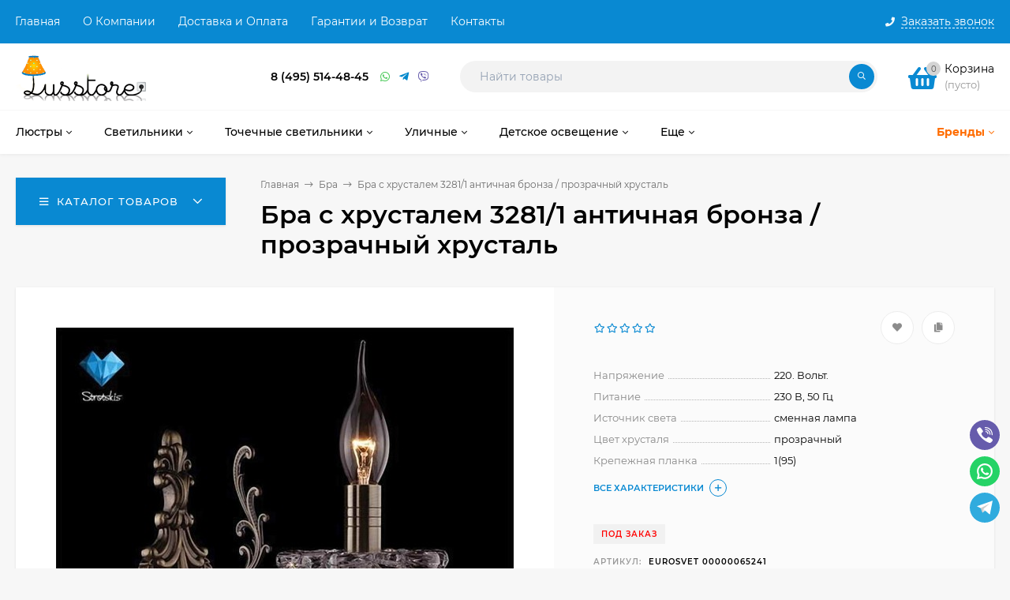

--- FILE ---
content_type: text/html; charset=utf-8
request_url: https://lusstore.ru/product/bra_eurosvet_3281-1_antichnaya_bronza-prozrachnyj_hrustal_strotskis/
body_size: 47100
content:
<!DOCTYPE html><html  lang="ru"><head prefix="og: http://ogp.me/ns# product: http://ogp.me/ns/product#"><meta http-equiv="Content-Type" content="text/html; charset=utf-8"/><meta name="viewport" content="width=device-width, initial-scale=1" /><meta http-equiv="x-ua-compatible" content="IE=edge"><title>Купит бра с хрусталём Eurosvet 3281/1 античная бронза/прозрачный хрусталь Strotskis недорого в Москве или Санкт-Петербурге. Люстра Майтони Diamant 2 C100-PT45-G по доступной цене, от производителя, с доставкой до квартиры. Телефон:+7 (495) 514-48-45 в Мос</title><meta name="Keywords" content="Бра с хрусталём Eurosvet 3281/1 античная бронза/прозрачный хрусталь Strotskis" /><meta name="Description" content="Бра с хрусталём Eurosvet 3281/1 античная бронза/прозрачный хрусталь Strotskis, низкая цена, подробное описание. Заказать бра с хрусталём Eurosvet 3281/1 античная бронза/прозрачный хрусталь Strotskis с доставкой до квартиры по Москве, Санкт-Петербургу и вс" /><link rel="preload" as="image" href="/wa-data/public/shop/products/34/17/1734/images/2919/2919.580.jpeg"><link rel="shortcut icon" href="/favicon.ico"/><!-- rss --><link rel="alternate" type="application/rss+xml" title="PCP" href="https://lusstore.ru/blog/rss/"><style>@font-face {font-family: 'Montserrat';font-style: italic;font-weight: 400;src: local('Montserrat Italic'), local('Montserrat-Italic'),url('/wa-data/public/site/themes/mastershop/fonts/montserrat/montserrat-v15-latin-ext_latin_cyrillic-ext_cyrillic-italic.woff2') format('woff2'),url('/wa-data/public/site/themes/mastershop/fonts/montserrat/montserrat-v15-latin-ext_latin_cyrillic-ext_cyrillic-italic.woff') format('woff');}@font-face {font-family: 'Montserrat';font-style: normal;font-weight: 400;src: local('Montserrat Regular'), local('Montserrat-Regular'),url('/wa-data/public/site/themes/mastershop/fonts/montserrat/montserrat-v15-latin-ext_latin_cyrillic-ext_cyrillic-regular.woff2') format('woff2'),url('/wa-data/public/site/themes/mastershop/fonts/montserrat/montserrat-v15-latin-ext_latin_cyrillic-ext_cyrillic-regular.woff') format('woff');}@font-face {font-family: 'Montserrat';font-style: normal;font-weight: 500;src: local('Montserrat Medium'), local('Montserrat-Medium'),url('/wa-data/public/site/themes/mastershop/fonts/montserrat/montserrat-v15-latin-ext_latin_cyrillic-ext_cyrillic-500.woff2') format('woff2'),url('/wa-data/public/site/themes/mastershop/fonts/montserrat/montserrat-v15-latin-ext_latin_cyrillic-ext_cyrillic-500.woff') format('woff');}@font-face {font-family: 'Montserrat';font-style: italic;font-weight: 500;src: local('Montserrat Medium Italic'), local('Montserrat-MediumItalic'),url('/wa-data/public/site/themes/mastershop/fonts/montserrat/montserrat-v15-latin-ext_latin_cyrillic-ext_cyrillic-500italic.woff2') format('woff2'),url('/wa-data/public/site/themes/mastershop/fonts/montserrat/montserrat-v15-latin-ext_latin_cyrillic-ext_cyrillic-500italic.woff') format('woff');}@font-face {font-family: 'Montserrat';font-style: normal;font-weight: 600;src: local('Montserrat SemiBold'), local('Montserrat-SemiBold'),url('/wa-data/public/site/themes/mastershop/fonts/montserrat/montserrat-v15-latin-ext_latin_cyrillic-ext_cyrillic-600.woff2') format('woff2'),url('/wa-data/public/site/themes/mastershop/fonts/montserrat/montserrat-v15-latin-ext_latin_cyrillic-ext_cyrillic-600.woff') format('woff');}@font-face {font-family: 'Montserrat';font-style: italic;font-weight: 600;src: local('Montserrat SemiBold Italic'), local('Montserrat-SemiBoldItalic'),url('/wa-data/public/site/themes/mastershop/fonts/montserrat/montserrat-v15-latin-ext_latin_cyrillic-ext_cyrillic-600italic.woff2') format('woff2'),url('/wa-data/public/site/themes/mastershop/fonts/montserrat/montserrat-v15-latin-ext_latin_cyrillic-ext_cyrillic-600italic.woff') format('woff');}@font-face {font-family: 'Montserrat';font-style: normal;font-weight: 700;src: local('Montserrat Bold'), local('Montserrat-Bold'),url('/wa-data/public/site/themes/mastershop/fonts/montserrat/montserrat-v15-latin-ext_latin_cyrillic-ext_cyrillic-700.woff2') format('woff2'),url('/wa-data/public/site/themes/mastershop/fonts/montserrat/montserrat-v15-latin-ext_latin_cyrillic-ext_cyrillic-700.woff') format('woff');}@font-face {font-family: 'Montserrat';font-style: italic;font-weight: 700;src: local('Montserrat Bold Italic'), local('Montserrat-BoldItalic'),url('/wa-data/public/site/themes/mastershop/fonts/montserrat/montserrat-v15-latin-ext_latin_cyrillic-ext_cyrillic-700italic.woff2') format('woff2'),url('/wa-data/public/site/themes/mastershop/fonts/montserrat/montserrat-v15-latin-ext_latin_cyrillic-ext_cyrillic-700italic.woff') format('woff');}</style><style>body, button, input, optgroup, select, textarea{font-family: 'Montserrat', sans-serif;}</style><meta name="theme-color" content="#0989d2"><style>a:hover,a.selected,.selected > a,.link:hover,.link.selected,.selected > .link{color: #0989d2;}.bs-bg{background: #0989d2;}.bs-bg,.bs-bg a,.bs-bg a:hover,.bs-bg .link,.bs-bg .link:hover,.bs-bg .selected > a,.bs-bg .selected > .link{color: #FFF;}.bs-color,.link.bs-color,a.bs-color,.link.bs-color:hover,a.bs-color:hover{color: #0989d2;}.ac-bg{background: #ff6c00;}.ac-bg,.ac-bg a,.ac-bg .link,.ac-bg a:hover,.ac-bg .selected > a,.ac-bg .selected > .link{color: #FFF;}.ac-color,.link.ac-color,a.ac-color,.link.ac-color:hover,a.ac-color:hover{color: #ff6c00;}.button,button,input[type="button"],input[type="submit"],a.button,.filter-units-item.selected,.inline-select__item.selected,.compares-categories__item.selected,.filter-param__variant--button.checked{background: #0989d2;color: #FFF;}.cartOS__button{background: #0989d2 !important;color: #FFF !important;}.bar-fixed-b__caret,.bar-fixed-r__caret,.products-custom-link__caret,.header-cart-message__caret{color: #0989d2;}.button.button--acc,button.button--acc,a.button--acc,input[type="button"].button--acc,input[type="submit"].button--acc{background: #ff6c00;color: #FFF;}a.add2cart-button--mini,.add2cart-button--mini,a.add2cart-button,.add2cart-button,a.product-more-btn{background: #ff6c00;color: #FFF;}.rating,.star,.star-empty,.product-action.selected,.head-decor:first-letter,.jq-checkbox.checked:before,.checkbox-styler.checked:before,.shop-sk-callback__slider .ui-slider-range{color: #0989d2;}.cartOS__title svg {fill: #0989d2 !important;}.product-preview-gallery__dots .owl-dot.active,.jq-radio.checked:before,.radio-styler.checked:before,.bx-pager-item a.active:before,.owl-dot.active span:before{background: #0989d2;}.tabs_el.selected,.border-color{border-color: #0989d2;}.footer{background: #000;color: #FFF;}.footer a{color: #FFF;}.header-top{background: #0989D2;}.header-top,.header-top a,.header-menu__item.selected > a,.header-menu__item.selected > .link,.header-top a:hover,.header-top .link,.header-top .link:hover{color: #FFF;}.categories-v__head{background: #0989D2;color: #FFF;}.categories-vu__head{background: #0989D2;color: #FFF;}.category-filters,.m-filters-open{background: #0989D2;color: #FFF;}.category-filters__send{background: #FFF;color: #0989D2;}.categories-h{background: #FFF;color: #000;border-top: 1px solid #f7f7f7;}.categories-h__link:hover,.categories-h__link.selected,.categories-h__title.link:hover{color: #0989d2;}.categories-h__item:hover{background: #f9f9f9;}.categories-h__brand{color: #ff6c00;}.categories-h__brand .categories-h__link:hover{color: #ff6c00;}.m-open-categories{background: #FFF;border-top: 1px solid #f7f7f7;color: #ff6c00;}</style><script>var globalThemeSettings = {isMobile: 0,isFormStylerInit: 0,isLocationSelect: 0,isCurrencySelect: 1,isDisplayFontAwesome: 1,show_product_in_basket: 1,isSeoFilterBlockedOPtions: 1,currency: {"code":"RUB","sign":"\u0440\u0443\u0431.","sign_html":"<span class=\"ruble\">\u20bd<\/span>","sign_position":1,"sign_delim":" ","decimal_point":",","frac_digits":"2","thousands_sep":" "},isFixedHeader: 1,isFixedHeaderMobile: 0,isHorizontalMainMenu: 1,isFilters: 0,isDemoSettings: 0,isTileGalleryProductPreview: 1,msgAddToFavorite: '<span class=link>Товар в избранном</span>',msgAddToFavoriteUrl: '/search/?list=favorites',msgAddToCompare: '<span class=link>Товар в сравнении</span>',msgAddToCompareUrl: '/compare/',countFavorites: '10',countViewed: '5',quantityLocalesMin: 'мин. %s',quantityLocalesMax: 'макс. %s',isPremium: 1,isSwipeContentTabs: false,cartItems: [],isDesktopDisplayMobileInterface: 0}</script><script src="/wa-data/public/site/themes/mastershop/jquery.min.js?v3.5.1"></script><script src="/wa-apps/shop/plugins/easyorderfiles/js/webix-10.0.8/webix.min.js?2.1.5"></script>
<script src="/wa-apps/shop/plugins/easyorderfiles/js/easyorderfiles.min.js?2.1.5"></script>
<script src="https://lusstore.ru/wa-apps/shop/plugins/copyright//js/copyright.disable_image_context.js"></script>
<link href="/wa-apps/shop/plugins/easyorderfiles/css/flaticon/flaticon.min.css?2.1.5" rel="stylesheet">
<link href="/wa-apps/shop/plugins/easyorderfiles/css/webix/materialdesignicons.min.css?2.1.5" rel="stylesheet">
<link href="/wa-apps/shop/plugins/easyorderfiles/js/webix-10.0.8/webix.min.css?2.1.5" rel="stylesheet">
<link href="/wa-apps/shop/plugins/easyorderfiles/css/easyorderfiles.min.css?2.1.5" rel="stylesheet">
<link href="/wa-data/public/shop/themes/mastershop/mastershop.shop.min.css?v3.5.1" rel="stylesheet"><!-- plugin hook: 'frontend_head' -->    <script src="/wa-content/js/jquery-plugins/jquery.cookie.js" defer></script>
<script src="/wa-apps/shop/plugins/ecommerce/assets/frontend.bundle.js?v=2.10.0" defer></script>
<script>
	(function () {
        var init_deferred = window.ecommerce_plugin_init_deferred = window.ecommerce_plugin_init_deferred || jQuery.Deferred();

		var load_deferred = window.ecommerce_plugin_load_deferred = window.ecommerce_plugin_load_deferred || jQuery.Deferred();
		var plugin_instance_init = jQuery.Deferred();

					plugin_instance_init.then(function () {
				init_deferred.resolve();
			});
		
		$(function () {
			load_deferred.then(function() {
				var ecommerce_state = {"cart_items":[],"is_admin_page":false,"currency":"RUB","cart_add_url":"\/cart\/add\/","cart_save_url":"\/cart\/save\/","cart_delete_url":"\/cart\/delete\/","order_cart_save_url":"\/order\/cart\/save\/","ecommerce_prepare_sku_detail_url":"\/ecommerce_prepare_data\/sku_detail\/","ecommerce_prepare_add_to_cart_url":"\/ecommerce_prepare_data\/add_to_cart\/","ecommerce_prepare_remove_from_cart_url":"\/ecommerce_prepare_data\/remove_from_cart\/","ecommerce_prepare_change_cart_url":"\/ecommerce_prepare_data\/change_cart\/","ecommerce_prepare_products_list":"\/ecommerce_prepare_data\/products_list\/","yandex_purchase_log_url":"\/ecommerce_datalog\/yandex_purchase\/","plugin_config":{"is_plugin_enabled":true,"is_yandex_data_sending_enabled":true,"is_yandex_data_log_enabled":false,"yandex_counter_id":"","yandex_view_product_goal_id":"","yandex_new_order_goal_id":"3130990","is_dynamic_mytarget_remarketing_enabled":false,"is_mytarget_enabled":false,"mytarget_counter_id":"","mytarget_feed_id":"","mytarget_format_id":"MYTARGET_PRODUCT_ID"}};

				window.initEcommercePlugin(ecommerce_state);

				plugin_instance_init.resolve();

                var ecommerce_plugin = window.getEcommercePluginInstance();

                if (ecommerce_plugin._mytarget_ecommerce) {
                    if (window.location.pathname == '/') {
                        ecommerce_plugin._mytarget_ecommerce.setPageType('home');
                        ecommerce_plugin._mytarget_ecommerce.includeMytargetDynamicRemarketing();
                    }
                }
			});
		});
	})();
</script><meta property="og:type" content="website">
<meta property="og:title" content="Купит бра с хрусталём Eurosvet 3281/1 античная бронза/прозрачный хрусталь Strotskis недорого в Москве или Санкт-Петербурге. Люстра Майтони Diamant 2 C100-PT45-G по доступной цене, от производителя, с доставкой до квартиры. Телефон:+7 (495) 514-48-45 в Мос">
<meta property="og:description" content="Бра с хрусталём Eurosvet 3281/1 античная бронза/прозрачный хрусталь Strotskis, низкая цена, подробное описание. Заказать бра с хрусталём Eurosvet 3281/1 античная бронза/прозрачный хрусталь Strotskis с доставкой до квартиры по Москве, Санкт-Петербургу и вс">
<meta property="og:image" content="https://lusstore.ru/wa-data/public/shop/products/34/17/1734/images/2919/2919.750x0.jpeg">
<meta property="og:url" content="https://lusstore.ru/product/bra_eurosvet_3281-1_antichnaya_bronza-prozrachnyj_hrustal_strotskis/">
<meta property="product:price:amount" content="4410">
<meta property="product:price:currency" content="RUB">
<link rel="icon" href="/favicon.ico?v=1484731880" type="image/x-icon" /><link rel="apple-touch-icon" href="/apple-touch-icon.png?v=1484731904" /><style>@media (min-width: 1101px) {.header-logo{width: 240px;flex: 0 1 240px;margin: 0 2% 0 0;}}@media (max-width: 1100px) and (min-width: 651px) {.header-logo{width: 230px;flex: 0 1 230px;margin: 0 2% 0 0;}}.header-logo img{max-width: 240px;max-height: 70px;}@media (max-width: 1100px){.header-logo img{max-width: 230px;max-height: 50px;}}.header-logo__text{font-size: 28px;}.header-logo__icon{font-size: 29px;}@media (max-width: 1100px){.header-logo__text{font-size: 24px;}.header-logo__icon{font-size: 28px;}}.product-tile__name{height: 40px;}@media (max-width: 480px){.product-tile__name{height: 33px;}}.info-massage{border-bottom: 1px solid #ebebeb;}.product-tile__image{padding: 30px 30px 0;}.product-tile__image a{height: 240px;line-height: 240px;}.product-tile__image img{max-height: 220px;}@media (max-width: 1430px) and (min-width: 1251px){.cols-3 .product-tile__image{padding: 20px 20px 0;height: 200px;line-height: 180px;}.product-tile__image a{height: 200px;line-height: 180px;}.product-tile__image img{max-height: 180px;}.cols-3 .product-tile__image img{max-height: 180px;}}@media (max-width: 1150px) and (min-width: 1001px){.cols-2 .product-tile__image,.cols-3 .product-tile__image{padding: 20px 20px 0;}}@media (max-width: 1080px) and (min-width: 1001px){.cols-2 .product-tile__image a,.cols-3 .product-tile__image a{height: 180px;line-height: 180px;}.cols-2 .product-tile__image img,.cols-3 .product-tile__image img{max-height: 180px;}}@media (max-width: 1024px){.product-tile__image a{height: 180px;line-height: 180px;}.product-tile__image img{max-height: 180px;}}@media (max-width: 850px) and (min-width: 361px) {.product-tile__image {padding: 20px 20px 0;}}@media (max-width: 580px){.product-tile__image a{height: 130px;line-height: 130px;}.product-tile__image img{max-height: 130px;}}@media (max-width: 500px){.product-tile__image a{height: 100px;line-height: 100px;}.product-tile__image img{max-height: 100px;}}@media (max-width: 379px){.product-tile__image{padding: 10px 10px 0;}}.product-list__left{padding: 40px;padding-right: 0;width: 220px;}.product-list__badges{top: 40px;}@media (min-width: 1001px){.cols-3 .product-list__left{padding: 15px;}.cols-3 .product-list__badges{top: 15px;}}@media (max-width: 1250px) and (min-width: 1001px){.cols-2 .product-list__left{padding: 15px;}.cols-2 .product-list__badges{top: 15px;}}@media (max-width: 900px){.product-list__left{padding: 15px;}.product-list__badges{top: 15px;}}@media (max-width: 1400px) and (min-width: 1250px){.cols-3 .product-list__left{width: 150px;}}@media (max-width: 1150px) and (min-width: 1001px){.cols-2 .product-list__left,.cols-3 .product-list__left{vertical-align: top;width: 150px;}}@media (max-width: 600px){.product-list__left{width: 150px;}}@media (max-width: 400px){.product-list__left{float: none;text-align: center;max-width: 100%;width: 100%;}}.product-list__image img{max-height: 200px;}@media (max-width: 400px){.product-list__image img{max-height: 150px;}}.sidebar-wrap--plugin .menu-v li:nth-child(30) ~ li:not(.show){display: none;}</style></head><body class="no-touch  icons-hidden"><div class="header-outer"><div class="js-header-top header-top"><div class="l-wrapper clearfix js-header-top-inner"><div class="header-top__right"><span data-id="popup-search" class="js-open-m-popup header-open-search far fa-search"></span><span data-id="popup-contacts" class="js-open-m-popup header-open-contacts fas fa-phone"></span><span class="header-callback"><i class="header-callback__icon fas fa-phone"></i><span class="header-callback__title">Заказать звонок</span></span><a href="/order/" class="js-cart-preview m-header-cart empty"><span class="m-header-cart__icon"><i class="fas fa-shopping-basket"></i><span class="js-cart-preview-count header-cart__count ac-bg">0</span></span></a></div><i data-id="m-header-menu" class="header-menu__bar js-open-mobile-menu fal fa-bars"></i><div class="js-header-menu-outer header-menu__outer"><ul class="js-header-menu header-menu responsived-before-init" data-class-el="header-menu__item" data-class-sub-el="header-submenu__item"><li class="js-header-menu-item header-menu__item"><a href="/">Главная</a></li><li class="js-header-menu-item header-menu__item"><a href="/abouts/">О Компании</a></li><li class="js-header-menu-item header-menu__item"><a href="/dostavka/">Доставка и Оплата</a></li><li class="js-header-menu-item header-menu__item"><a href="/garantii/">Гарантии и Возврат</a></li><li class="js-header-menu-item header-menu__item"><a href="/contact/">Контакты</a></li><li data-type="else" class="js-header-menu-item header-menu__item hide"><span class="link">Еще</span><i class="header-menu__caret fal fa-angle-down"></i><div class="header-submenu-outer js-header-submenu-outer"><ul class="js-header-submenu header-submenu"></ul></div></li></ul></div></div></div><header class="js-header header js-header-fixed"><div class="l-wrapper header-inner"><a href="/" class="header-logo"><img class="header-logo__image  js-logo-retina" data-at2x="/wa-data/public/site/themes/mastershop/img/logo@2x.png?v1657912250" src="/wa-data/public/site/themes/mastershop/img/logo.png?v1657912925" alt="PCP" /></a><div class="js-header-catalog display-none"></div><div class="header-content"><div class="header-address-outer"></div><div class="header-phone-outer"><div class="header-phones"><div class="header-phone"><a class="js-contact-phone" href="tel:84955144845">8 (495) 514-48-45</a></div></div><div class="header-phone_socials"><a target="_blank" title="Whatsapp" class="header-phone_social" href="https://api.whatsapp.com/send/?phone=79266901940&text&type=phone_number&app_absent=0"><i class="fab fa-whatsapp"></i></a><a target="_blank" title="Telegram" class="header-phone_social" href="https://t.me/Magazin_Wood_Light"><i class="fab fa-telegram-plane"></i></a><a target="_blank" title="Viber" class="header-phone_social" href="#"><i class="fab fa-viber"></i></a></div></div><div class="header-search"><form class="js-search-form header-search__form" method="get" action="/search/"><input name="query"  placeholder="Найти товары" class="js-search-auto header-search__field js-input-search grey-bg" type="text" autocomplete="off" /><span class="header-search__clear -hide js-clear-form"><i class="fal fa-times"></i></span><span class="bs-bg icon__submit js-submit-form"><i class="far fa-search"></i></span><div class="search-auto-result js-search-auto-result"></div></form></div><div class="header-user-nav"><div class="header-user-nav__item js-popup-products-link empty" data-url="/search/?list=favorites&ajax=1"><a class="header-user-nav__link js-preview-favorite" href="/search/?list=favorites"><span class="products-custom-link__icon"><i class="bs-color fas fa-heart"></i><span class="js-favorite-count ac-bg products-custom-link__count empty"> </span></span>Избранное<span class="products-custom-link__message bs-bg"><i class="products-custom-link__check fal fa-check"></i>Товар в избранном<i class="products-custom-link__caret"></i></span></a><div class="js-products-popup products-popup"></div></div><div class="header-user-nav__item js-popup-products-link empty" data-url="/search/?list=compare&ajax=1"><a class="header-user-nav__link js-preview-compare js-link-compare" href="/compare/"><span class="products-custom-link__icon"><i class="bs-color fas fa-copy"></i><span class="js-compare-count ac-bg products-custom-link__count empty"> </span></span>Сравнение<span class="products-custom-link__message bs-bg"><i class="products-custom-link__check fal fa-check"></i>Товар в сравнении<i class="products-custom-link__caret"></i></span></a><div class="js-products-popup products-popup"></div></div></div><div data-type="header" class="header-cart js-popup-products-link js-cart-preview empty" data-url="/cart/"><a href="/order/" class="float-r"><div class="header-cart__icon "><i class="fas fa-shopping-basket bs-color"></i><span class="js-cart-preview-count header-cart__count ac-bg">0</span></div><div class="header-cart__content"><div class="header-cart__head">Корзина</div><div class="js-cart-preview-total header-cart__total">0 <span class="ruble">₽</span></div><div class="js-cart-preview-empty header-cart__empty">(пусто)</div></div></a><span class="header-cart-message bs-bg"><i class="header-cart-message__check fal fa-check"></i>Товар в корзине!<i class="header-cart-message__caret"></i></span><div class="js-products-popup products-popup"></div></div></div></div></header><div class="categories-h js-categories-h-outer"><div class="l-wrapper clearfix"><div class="js-categories-h-items categories-h__inner" data-retina="" data-lazy="1"><div class="categories-h__item js-h-categories-item categories-h__brand"><a class="categories-h__link" href="/my/"><span class="categories-h__title bold">Бренды</span><i class="categories-h__caret fal"></i></a><div class="js-categories-sub brands-h-list"><div class="brands-h-list__items"><div class="brands-h-list__item"><a class="brands-h-list__title" title="AM Group" href="/brand/AM+Group/">AM Group</a></div><div class="brands-h-list__item"><a class="brands-h-list__title" title="APLOYT" href="/brand/APLOYT/">APLOYT</a></div><div class="brands-h-list__item"><a class="brands-h-list__title" title="ARTE Lamp" href="/brand/ARTE+Lamp/">ARTE Lamp</a></div><div class="brands-h-list__item"><a class="brands-h-list__title" title="Abrasax" href="/brand/Abrasax/">Abrasax</a></div><div class="brands-h-list__item"><a class="brands-h-list__title" title="Adilux" href="/brand/Adilux/">Adilux</a></div><div class="brands-h-list__item"><a class="brands-h-list__title" title="Alfa" href="/brand/Alfa/">Alfa</a></div><div class="brands-h-list__item"><a class="brands-h-list__title" title="Ambiente" href="/brand/Ambiente/">Ambiente</a></div><div class="brands-h-list__item"><a class="brands-h-list__title" title="Ambrella" href="/brand/Ambrella/">Ambrella</a></div><div class="brands-h-list__item"><a class="brands-h-list__title" title="Ambrella Light" href="/brand/Ambrella+Light/">Ambrella Light</a></div><div class="brands-h-list__item"><a class="brands-h-list__title" title="Arlight" href="/brand/Arlight/">Arlight</a></div><div class="brands-h-list__item"><a class="brands-h-list__title" title="Art Classic" href="/brand/Art+Classic/">Art Classic</a></div><div class="brands-h-list__item"><a class="brands-h-list__title" title="Arti Lampadari" href="/brand/Arti+Lampadari/">Arti Lampadari</a></div><div class="brands-h-list__item"><a class="brands-h-list__title" title="BRIZZI Modern" href="/brand/BRIZZI+Modern/">BRIZZI Modern</a></div><div class="brands-h-list__item"><a class="brands-h-list__title" title="Bogate&#039;s" href="/brand/Bogate%27s/">Bogate&#039;s</a></div><div class="brands-h-list__item"><a class="brands-h-list__title" title="Bohemia Ivele Crystal" href="/brand/Bohemia+Ivele+Crystal/">Bohemia Ivele Crystal</a></div><div class="brands-h-list__item"><a class="brands-h-list__title" title="Brilliant" href="/brand/Brilliant/">Brilliant</a></div><div class="brands-h-list__item"><a class="brands-h-list__title" title="Britop" href="/brand/Britop/">Britop</a></div><div class="brands-h-list__item"><a class="brands-h-list__title" title="Brizzi" href="/brand/Brizzi/">Brizzi</a></div><div class="brands-h-list__item"><a class="brands-h-list__title" title="CHIARO" href="/brand/CHIARO/">CHIARO</a></div><div class="brands-h-list__item"><a class="brands-h-list__title" title="Citilux" href="/brand/Citilux/">Citilux</a></div><div class="brands-h-list__item"><a class="brands-h-list__title" title="Covali" href="/brand/Covali/">Covali</a></div><div class="brands-h-list__item"><a class="brands-h-list__title" title="Crystal Lux" href="/brand/Crystal+Lux/">Crystal Lux</a></div><div class="brands-h-list__item"><a class="brands-h-list__title" title="De City" href="/brand/De+City/">De City</a></div><div class="brands-h-list__item"><a class="brands-h-list__title" title="De Markt" href="/brand/De+Markt/">De Markt</a></div><div class="brands-h-list__item"><a class="brands-h-list__title" title="DeLight Collection" href="/brand/DeLight+Collection/">DeLight Collection</a></div><div class="brands-h-list__item"><a class="brands-h-list__title" title="DeMarkt" href="/brand/DeMarkt/">DeMarkt</a></div><div class="brands-h-list__item"><a class="brands-h-list__title" title="Denkirs" href="/brand/Denkirs/">Denkirs</a></div><div class="brands-h-list__item"><a class="brands-h-list__title" title="DesignLed" href="/brand/DesignLed/">DesignLed</a></div><div class="brands-h-list__item"><a class="brands-h-list__title" title="Dio D&#039;arte" href="/brand/Dio+D%27arte/">Dio D&#039;arte</a></div><div class="brands-h-list__item"><a class="brands-h-list__title" title="Dio D`arte" href="/brand/Dio+D%60arte/">Dio D`arte</a></div><div class="brands-h-list__item"><a class="brands-h-list__title" title="Divinare" href="/brand/Divinare/">Divinare</a></div><div class="brands-h-list__item"><a class="brands-h-list__title" title="Donolux" href="/brand/Donolux/">Donolux</a></div><div class="brands-h-list__item"><a class="brands-h-list__title" title="EGLO" href="/brand/EGLO/">EGLO</a></div><div class="brands-h-list__item"><a class="brands-h-list__title" title="Elektrostandard" href="/brand/Elektrostandard/">Elektrostandard</a></div><div class="brands-h-list__item"><a class="brands-h-list__title" title="Elektrostandard Pro" href="/brand/Elektrostandard+Pro/">Elektrostandard Pro</a></div><div class="brands-h-list__item"><a class="brands-h-list__title" title="Eletto" href="/brand/Eletto/">Eletto</a></div><div class="brands-h-list__item"><a class="brands-h-list__title" title="Elvan" href="/brand/Elvan/">Elvan</a></div><div class="brands-h-list__item"><a class="brands-h-list__title" title="Eurosvet" href="/brand/Eurosvet/">Eurosvet</a></div><div class="brands-h-list__item"><a class="brands-h-list__title" title="Evoluce" href="/brand/Evoluce/">Evoluce</a></div><div class="brands-h-list__item"><a class="brands-h-list__title" title="F-Promo" href="/brand/F-Promo/">F-Promo</a></div><div class="brands-h-list__item"><a class="brands-h-list__title" title="Fametto" href="/brand/Fametto/">Fametto</a></div><div class="brands-h-list__item"><a class="brands-h-list__title" title="Favourite" href="/brand/Favourite/">Favourite</a></div><div class="brands-h-list__item"><a class="brands-h-list__title" title="Feron" href="/brand/Feron/">Feron</a></div><div class="brands-h-list__item"><a class="brands-h-list__title" title="Freya" href="/brand/Freya/">Freya</a></div><div class="brands-h-list__item"><a class="brands-h-list__title" title="Fumagalli" href="/brand/Fumagalli/">Fumagalli</a></div><div class="brands-h-list__item"><a class="brands-h-list__title" title="Gauss" href="/brand/Gauss/">Gauss</a></div><div class="brands-h-list__item"><a class="brands-h-list__title" title="Globo" href="/brand/Globo/">Globo</a></div><div class="brands-h-list__item"><a class="brands-h-list__title" title="Hiper" href="/brand/Hiper/">Hiper</a></div><div class="brands-h-list__item"><a class="brands-h-list__title" title="ITALLINE" href="/brand/ITALLINE/">ITALLINE</a></div><div class="brands-h-list__item"><a class="brands-h-list__title" title="Ideal Lux" href="/brand/Ideal+Lux/">Ideal Lux</a></div><div class="brands-h-list__item"><a class="brands-h-list__title" title="Indigo" href="/brand/Indigo/">Indigo</a></div><div class="brands-h-list__item"><a class="brands-h-list__title" title="Jupiter" href="/brand/Jupiter/">Jupiter</a></div><div class="brands-h-list__item"><a class="brands-h-list__title" title="Kemar" href="/brand/Kemar/">Kemar</a></div><div class="brands-h-list__item"><a class="brands-h-list__title" title="Kink Light" href="/brand/Kink+Light/">Kink Light</a></div><div class="brands-h-list__item"><a class="brands-h-list__title" title="KinkLight" href="/brand/KinkLight/">KinkLight</a></div><div class="brands-h-list__item"><a class="brands-h-list__title" title="L Arte Luce" href="/brand/L+Arte+Luce/">L Arte Luce</a></div><div class="brands-h-list__item"><a class="brands-h-list__title" title="L&amp;B" href="/brand/L%26B/">L&amp;B</a></div><div class="brands-h-list__item"><a class="brands-h-list__title" title="LD-Lighting" href="/brand/LD-Lighting/">LD-Lighting</a></div><div class="brands-h-list__item"><a class="brands-h-list__title" title="LED4U" href="/brand/LED4U/">LED4U</a></div><div class="brands-h-list__item"><a class="brands-h-list__title" title="LEDtrec" href="/brand/LEDtrec/">LEDtrec</a></div><div class="brands-h-list__item"><a class="brands-h-list__title" title="LGO" href="/brand/LGO/">LGO</a></div><div class="brands-h-list__item"><a class="brands-h-list__title" title="LOFT" href="/brand/LOFT/">LOFT</a></div><div class="brands-h-list__item"><a class="brands-h-list__title" title="LOFT IT" href="/brand/LOFT+IT/">LOFT IT</a></div><div class="brands-h-list__item"><a class="brands-h-list__title" title="LUCIDE" href="/brand/LUCIDE/">LUCIDE</a></div><div class="brands-h-list__item"><a class="brands-h-list__title" title="LUMION" href="/brand/LUMION/">LUMION</a></div><div class="brands-h-list__item"><a class="brands-h-list__title" title="Laitcom" href="/brand/Laitcom/">Laitcom</a></div><div class="brands-h-list__item"><a class="brands-h-list__title" title="LeDron" href="/brand/LeDron/">LeDron</a></div><div class="brands-h-list__item"><a class="brands-h-list__title" title="Legrand" href="/brand/Legrand/">Legrand</a></div><div class="brands-h-list__item"><a class="brands-h-list__title" title="Lightstar" href="/brand/Lightstar/">Lightstar</a></div><div class="brands-h-list__item"><a class="brands-h-list__title" title="Lucia Tucci" href="/brand/Lucia+Tucci/">Lucia Tucci</a></div><div class="brands-h-list__item"><a class="brands-h-list__title" title="Lumien Hall" href="/brand/Lumien+Hall/">Lumien Hall</a></div><div class="brands-h-list__item"><a class="brands-h-list__title" title="Lumina Deco" href="/brand/Lumina+Deco/">Lumina Deco</a></div><div class="brands-h-list__item"><a class="brands-h-list__title" title="Luminex" href="/brand/Luminex/">Luminex</a></div><div class="brands-h-list__item"><a class="brands-h-list__title" title="Lussole" href="/brand/Lussole/">Lussole</a></div><div class="brands-h-list__item"><a class="brands-h-list__title" title="MEGALIGHT" href="/brand/MEGALIGHT/">MEGALIGHT</a></div><div class="brands-h-list__item"><a class="brands-h-list__title" title="MW-Light" href="/brand/MW-Light/">MW-Light</a></div><div class="brands-h-list__item"><a class="brands-h-list__title" title="Mantra" href="/brand/Mantra/">Mantra</a></div><div class="brands-h-list__item"><a class="brands-h-list__title" title="Massive" href="/brand/Massive/">Massive</a></div><div class="brands-h-list__item"><a class="brands-h-list__title" title="Maytoni" href="/brand/Maytoni/">Maytoni</a></div><div class="brands-h-list__item"><a class="brands-h-list__title" title="Maytoni Technical" href="/brand/Maytoni+Technical/">Maytoni Technical</a></div><div class="brands-h-list__item"><a class="brands-h-list__title" title="Moderli" href="/brand/Moderli/">Moderli</a></div><div class="brands-h-list__item"><a class="brands-h-list__title" title="MyFar" href="/brand/MyFar/">MyFar</a></div><div class="brands-h-list__item"><a class="brands-h-list__title" title="Natali Kovaltseva" href="/brand/Natali+Kovaltseva/">Natali Kovaltseva</a></div><div class="brands-h-list__item"><a class="brands-h-list__title" title="Newport" href="/brand/Newport/">Newport</a></div><div class="brands-h-list__item"><a class="brands-h-list__title" title="Novotech" href="/brand/Novotech/">Novotech</a></div><div class="brands-h-list__item"><a class="brands-h-list__title" title="Nowodvorski" href="/brand/Nowodvorski/">Nowodvorski</a></div><div class="brands-h-list__item"><a class="brands-h-list__title" title="ODEON LIGHT EXCLUSIVE" href="/brand/ODEON+LIGHT+EXCLUSIVE/">ODEON LIGHT EXCLUSIVE</a></div><div class="brands-h-list__item"><a class="brands-h-list__title" title="OSCALUZ" href="/brand/OSCALUZ/">OSCALUZ</a></div><div class="brands-h-list__item"><a class="brands-h-list__title" title="OSCALUZ s.l." href="/brand/OSCALUZ+s.l./">OSCALUZ s.l.</a></div><div class="brands-h-list__item"><a class="brands-h-list__title" title="Odeon Light" href="/brand/Odeon+Light/">Odeon Light</a></div><div class="brands-h-list__item"><a class="brands-h-list__title" title="Omnilux" href="/brand/Omnilux/">Omnilux</a></div><div class="brands-h-list__item"><a class="brands-h-list__title" title="Osgona" href="/brand/Osgona/">Osgona</a></div><div class="brands-h-list__item"><a class="brands-h-list__title" title="Outdoor" href="/brand/Outdoor/">Outdoor</a></div><div class="brands-h-list__item"><a class="brands-h-list__title" title="Paulmann" href="/brand/Paulmann/">Paulmann</a></div><div class="brands-h-list__item"><a class="brands-h-list__title" title="Paulmann Licht GmbH" href="/brand/Paulmann+Licht+GmbH/">Paulmann Licht GmbH</a></div><div class="brands-h-list__item"><a class="brands-h-list__title" title="Philips" href="/brand/Philips/">Philips</a></div><div class="brands-h-list__item"><a class="brands-h-list__title" title="Reccagni Angelo" href="/brand/Reccagni+Angelo/">Reccagni Angelo</a></div><div class="brands-h-list__item"><a class="brands-h-list__title" title="Regenbogen Life" href="/brand/Regenbogen+Life/">Regenbogen Life</a></div><div class="brands-h-list__item"><a class="brands-h-list__title" title="Rich LED" href="/brand/Rich+LED/">Rich LED</a></div><div class="brands-h-list__item"><a class="brands-h-list__title" title="SAFFIT" href="/brand/SAFFIT/">SAFFIT</a></div><div class="brands-h-list__item"><a class="brands-h-list__title" title="SLV" href="/brand/SLV/">SLV</a></div><div class="brands-h-list__item"><a class="brands-h-list__title" title="ST LUCE" href="/brand/ST+LUCE/">ST LUCE</a></div><div class="brands-h-list__item"><a class="brands-h-list__title" title="ST-Luce" href="/brand/ST-Luce/">ST-Luce</a></div><div class="brands-h-list__item"><a class="brands-h-list__title" title="STEKKER" href="/brand/STEKKER/">STEKKER</a></div><div class="brands-h-list__item"><a class="brands-h-list__title" title="SWG" href="/brand/SWG/">SWG</a></div><div class="brands-h-list__item"><a class="brands-h-list__title" title="SWG pro" href="/brand/SWG+pro/">SWG pro</a></div><div class="brands-h-list__item"><a class="brands-h-list__title" title="Schneider Electric" href="/brand/Schneider+Electric/">Schneider Electric</a></div><div class="brands-h-list__item"><a class="brands-h-list__title" title="Seven Fires" href="/brand/Seven+Fires/">Seven Fires</a></div><div class="brands-h-list__item"><a class="brands-h-list__title" title="Siled" href="/brand/Siled/">Siled</a></div><div class="brands-h-list__item"><a class="brands-h-list__title" title="Simple Story" href="/brand/Simple+Story/">Simple Story</a></div><div class="brands-h-list__item"><a class="brands-h-list__title" title="Sonex" href="/brand/Sonex/">Sonex</a></div><div class="brands-h-list__item"><a class="brands-h-list__title" title="Stilfort" href="/brand/Stilfort/">Stilfort</a></div><div class="brands-h-list__item"><a class="brands-h-list__title" title="TK Lighting" href="/brand/TK+Lighting/">TK Lighting</a></div><div class="brands-h-list__item"><a class="brands-h-list__title" title="Technical" href="/brand/Technical/">Technical</a></div><div class="brands-h-list__item"><a class="brands-h-list__title" title="TopDecor" href="/brand/TopDecor/">TopDecor</a></div><div class="brands-h-list__item"><a class="brands-h-list__title" title="Toplight" href="/brand/Toplight/">Toplight</a></div><div class="brands-h-list__item"><a class="brands-h-list__title" title="Uniel" href="/brand/Uniel/">Uniel</a></div><div class="brands-h-list__item"><a class="brands-h-list__title" title="VELANTE" href="/brand/VELANTE/">VELANTE</a></div><div class="brands-h-list__item"><a class="brands-h-list__title" title="Varton" href="/brand/Varton/">Varton</a></div><div class="brands-h-list__item"><a class="brands-h-list__title" title="Vele Luce" href="/brand/Vele+Luce/">Vele Luce</a></div><div class="brands-h-list__item"><a class="brands-h-list__title" title="Vitaluce" href="/brand/Vitaluce/">Vitaluce</a></div><div class="brands-h-list__item"><a class="brands-h-list__title" title="Volpe" href="/brand/Volpe/">Volpe</a></div><div class="brands-h-list__item"><a class="brands-h-list__title" title="Voltega" href="/brand/Voltega/">Voltega</a></div><div class="brands-h-list__item"><a class="brands-h-list__title" title="WEDO LIGHT" href="/brand/WEDO+LIGHT/">WEDO LIGHT</a></div><div class="brands-h-list__item"><a class="brands-h-list__title" title="WERTMARK" href="/brand/WERTMARK/">WERTMARK</a></div><div class="brands-h-list__item"><a class="brands-h-list__title" title="Werkel" href="/brand/Werkel/">Werkel</a></div><div class="brands-h-list__item"><a class="brands-h-list__title" title="Zortes" href="/brand/Zortes/">Zortes</a></div><div class="brands-h-list__item"><a class="brands-h-list__title" title="iLamp" href="/brand/iLamp/">iLamp</a></div><div class="brands-h-list__item"><a class="brands-h-list__title" title="iLedex" href="/brand/iLedex/">iLedex</a></div></div></div></div><div class="categories-h__menu js-h-categories responsived-before-init"><div data-id="109" class="js-h-categories-item categories-h__item"><a class="categories-h__link" href="/category/lyustry/"><span class="categories-h__title">Люстры</span><i class="categories-h__caret fal"></i></a><div class="js-categories-sub subcat-h-deployed"><div class="subcat-h-deployed__items"><div  class="subcat-h-deployed__item js-subcategories-item"><div class="subcat-h-deployed__inner"><a class="subcat-h-deployed__title" href="/category/kupit-podvesnuyu-lyustru/">Подвесные </a></div></div><div  class="subcat-h-deployed__item js-subcategories-item"><div class="subcat-h-deployed__inner"><a class="subcat-h-deployed__title" href="/category/kupit-potolochnuyu-lyustru/">Потолочные - накладные </a></div></div><div  class="subcat-h-deployed__item js-subcategories-item"><div class="subcat-h-deployed__inner"><a class="subcat-h-deployed__title" href="/category/kupit-lyustru-na-shtange/">На штанге </a></div></div><div  class="subcat-h-deployed__item js-subcategories-item"><div class="subcat-h-deployed__inner"><a class="subcat-h-deployed__title" href="/category/kupit-kaskadnuyu-lyustru/">Каскадные </a></div></div><div  class="subcat-h-deployed__item js-subcategories-item"><div class="subcat-h-deployed__inner"><a class="subcat-h-deployed__title" href="/category/kupit-khrustalnuyu-lyustru/">Хрустальные </a></div></div><div  class="subcat-h-deployed__item js-subcategories-item"><div class="subcat-h-deployed__inner"><a class="subcat-h-deployed__title" href="/category/kupit-lyustry-svechi/">Свечи </a></div></div><div  class="subcat-h-deployed__item js-subcategories-item"><div class="subcat-h-deployed__inner"><a class="subcat-h-deployed__title" href="/category/kupit-galogenovye-lyustry/">Галогеновые </a></div></div><div  class="subcat-h-deployed__item js-subcategories-item"><div class="subcat-h-deployed__inner"><a class="subcat-h-deployed__title" href="/category/kupit-lyustru-floristika/">Флористика </a></div></div><div  class="subcat-h-deployed__item js-subcategories-item"><div class="subcat-h-deployed__inner"><a class="subcat-h-deployed__title" href="/category/kupit-svetodiodnuyu-lyustru/">Светодиодные </a></div></div><div  class="subcat-h-deployed__item js-subcategories-item"><div class="subcat-h-deployed__inner"><a class="subcat-h-deployed__title" href="/category/kupit-derevyannye-lyustry/">Деревянные </a></div></div><div  class="subcat-h-deployed__item js-subcategories-item"><div class="subcat-h-deployed__inner"><a class="subcat-h-deployed__title" href="/category/kupit-bolshuyu-lyustru/">Большие </a></div></div><div  class="subcat-h-deployed__item js-subcategories-item"><div class="subcat-h-deployed__inner"><a class="subcat-h-deployed__title" href="/category/kupit-lyustru-s-abazhurami/">С абажурами </a></div></div></div></div></div><div data-id="127" class="js-h-categories-item categories-h__item"><a class="categories-h__link" href="/category/svetilniki/"><span class="categories-h__title">Светильники</span><i class="categories-h__caret fal"></i></a><div class="js-categories-sub subcat-h-deployed"><div class="subcat-h-deployed__items"><div  class="subcat-h-deployed__item js-subcategories-item"><div class="subcat-h-deployed__inner"><a class="subcat-h-deployed__title" href="/category/kupit-podvesnoy-svetilnik/">Подвесные </a></div></div><div  class="subcat-h-deployed__item js-subcategories-item"><div class="subcat-h-deployed__inner"><a class="subcat-h-deployed__title" href="/category/kupit-potolochnyy-svetilnik/">Потолочные </a></div></div><div  class="subcat-h-deployed__item js-subcategories-item"><div class="subcat-h-deployed__inner"><a class="subcat-h-deployed__title" href="/category/lineynye-svetilniki/">Линейные </a></div></div><div  class="subcat-h-deployed__item js-subcategories-item"><div class="subcat-h-deployed__inner"><a class="subcat-h-deployed__title" href="/category/nakladnye-svetilniki-kupit/">Накладные </a></div></div><div  class="subcat-h-deployed__item js-subcategories-item"><div class="subcat-h-deployed__inner"><a class="subcat-h-deployed__title" href="/category/kupit-svetodiodnye-svetilniki/">Светодиодные </a></div></div><div  class="subcat-h-deployed__item js-subcategories-item"><div class="subcat-h-deployed__inner"><a class="subcat-h-deployed__title" href="/category/kupit-vstraivaemye-svetilniki/">Встраиваемые </a></div></div><div  class="subcat-h-deployed__item js-subcategories-item"><div class="subcat-h-deployed__inner"><a class="subcat-h-deployed__title" href="/category/kupit-svetilniki-loft/">Лофт </a></div></div><div  class="subcat-h-deployed__item js-subcategories-item"><div class="subcat-h-deployed__inner"><a class="subcat-h-deployed__title" href="/category/kupit-nastennye-svetilniki/">Настенные </a></div></div><div  class="subcat-h-deployed__item js-subcategories-item"><div class="subcat-h-deployed__inner"><a class="subcat-h-deployed__title" href="/category/nochniki/">Ночники </a></div></div><div  class="subcat-h-deployed__item js-subcategories-item"><div class="subcat-h-deployed__inner"><a class="subcat-h-deployed__title" href="/category/kupit-gipsovye-svetilniki/">Гипсовые </a></div></div><div  class="subcat-h-deployed__item js-subcategories-item"><div class="subcat-h-deployed__inner"><a class="subcat-h-deployed__title" href="/category/kupit-mebelnye-svetilniki/">Мебельные </a></div></div><div  class="subcat-h-deployed__item js-subcategories-item"><div class="subcat-h-deployed__inner"><a class="subcat-h-deployed__title" href="/category/kupit-trekovye-svetilniki/">Трековые </a></div></div><div  class="subcat-h-deployed__item js-subcategories-item"><div class="subcat-h-deployed__inner"><a class="subcat-h-deployed__title" href="/category/kupit-dekorativnye-svetilniki/">Декоративные </a><div class="subcat-h-deployed__sub"><a href="/category/kupit-svetilniki-figury/">Фигуры</a></div></div></div></div></div></div><div data-id="1032" class="js-h-categories-item categories-h__item"><a class="categories-h__link" href="/category/kupit-tochechnye-svetilniki/"><span class="categories-h__title">Точечные светильники</span><i class="categories-h__caret fal"></i></a><div class="js-categories-sub subcat-h-deployed"><div class="subcat-h-deployed__items"><div  class="subcat-h-deployed__item js-subcategories-item"><div class="subcat-h-deployed__inner"><a class="subcat-h-deployed__title" href="/category/vlagozashchishchennye-tochechnye-svetilniki/">Влагозащищенные </a></div></div><div  class="subcat-h-deployed__item js-subcategories-item"><div class="subcat-h-deployed__inner"><a class="subcat-h-deployed__title" href="/category/vstraivaemye-tochechnye-svetilniki/">Встраиваемые </a></div></div><div  class="subcat-h-deployed__item js-subcategories-item"><div class="subcat-h-deployed__inner"><a class="subcat-h-deployed__title" href="/category/nakladnye-tochechnye-svetilniki/">Накладные </a></div></div></div></div></div><div data-id="34" class="js-h-categories-item categories-h__item"><a class="categories-h__link" href="/category/ulichnye/"><span class="categories-h__title">Уличные</span><i class="categories-h__caret fal"></i></a><div class="js-categories-sub subcat-h-deployed"><div class="subcat-h-deployed__items"><div  class="subcat-h-deployed__item js-subcategories-item"><div class="subcat-h-deployed__inner"><a class="subcat-h-deployed__title" href="/category/kupit-fonarnye-stolby/">Фонарные столбы </a><div class="subcat-h-deployed__sub"><a href="/category/ulichnye-fonari-vysokie/">Высокие</a></div><div class="subcat-h-deployed__sub"><a href="/category/ulichnye-fonari-srednie/">Средние</a></div><div class="subcat-h-deployed__sub"><a href="/category/ulichnye-fonari-nizkie/">Низкие</a></div></div></div><div  class="subcat-h-deployed__item js-subcategories-item"><div class="subcat-h-deployed__inner"><a class="subcat-h-deployed__title" href="/category/kupit-nastennye-ulichnye-svetilniki/">Настенные </a></div></div><div  class="subcat-h-deployed__item js-subcategories-item"><div class="subcat-h-deployed__inner"><a class="subcat-h-deployed__title" href="/category/kupit-landshaftnye-svetilniki/">Ландшафтные </a></div></div><div  class="subcat-h-deployed__item js-subcategories-item"><div class="subcat-h-deployed__inner"><a class="subcat-h-deployed__title" href="/category/podsvetka-ulichnaya/">Подсветка стен и ступеней </a></div></div><div  class="subcat-h-deployed__item js-subcategories-item"><div class="subcat-h-deployed__inner"><a class="subcat-h-deployed__title" href="/category/svetilniki-dlya-fontanov-basseynov/">Светильники для фонтанов и бассейнов </a></div></div><div  class="subcat-h-deployed__item js-subcategories-item"><div class="subcat-h-deployed__inner"><a class="subcat-h-deployed__title" href="/category/kupit-potolochnye-ulichnye-svetilniki/">Потолочные-накладные </a></div></div><div  class="subcat-h-deployed__item js-subcategories-item"><div class="subcat-h-deployed__inner"><a class="subcat-h-deployed__title" href="/category/kupit-prozhektory/">Прожекторы </a></div></div><div  class="subcat-h-deployed__item js-subcategories-item"><div class="subcat-h-deployed__inner"><a class="subcat-h-deployed__title" href="/category/kupit-podvesnye-ulichnye-svetilniki/">Подвесные </a></div></div><div  class="subcat-h-deployed__item js-subcategories-item"><div class="subcat-h-deployed__inner"><a class="subcat-h-deployed__title" href="/category/sadovye-figury/">Садовые фигуры </a></div></div><div  class="subcat-h-deployed__item js-subcategories-item"><div class="subcat-h-deployed__inner"><a class="subcat-h-deployed__title" href="/category/vstraivaemye-ulichnye-svetilniki/">Встраиваемые </a></div></div><div  class="subcat-h-deployed__item js-subcategories-item"><div class="subcat-h-deployed__inner"><a class="subcat-h-deployed__title" href="/category/nazemnye/">Наземные </a></div></div><div  class="subcat-h-deployed__item js-subcategories-item"><div class="subcat-h-deployed__inner"><a class="subcat-h-deployed__title" href="/category/ulichnye-nastolnye-svetilniki/">Настольные </a></div></div><div  class="subcat-h-deployed__item js-subcategories-item"><div class="subcat-h-deployed__inner"><a class="subcat-h-deployed__title" href="/category/ulichnye-bloki-rozetok/">Уличные блоки розеток </a></div></div><div  class="subcat-h-deployed__item js-subcategories-item"><div class="subcat-h-deployed__inner"><a class="subcat-h-deployed__title" href="/category/shtativy/">Штативы </a></div></div><div  class="subcat-h-deployed__item js-subcategories-item"><div class="subcat-h-deployed__inner"><a class="subcat-h-deployed__title" href="/category/fonariki/">Фонарики </a></div></div></div></div></div><div data-id="987" class="js-h-categories-item categories-h__item"><a class="categories-h__link" href="/category/detskoe-osveschenie/"><span class="categories-h__title">Детское освещение</span><i class="categories-h__caret fal"></i></a><div class="js-categories-sub subcat-h-deployed"><div class="subcat-h-deployed__items"><div  class="subcat-h-deployed__item js-subcategories-item"><div class="subcat-h-deployed__inner"><a class="subcat-h-deployed__title" href="/category/kupit-detskuyu-lyustru/">Детские люстры </a></div></div><div  class="subcat-h-deployed__item js-subcategories-item"><div class="subcat-h-deployed__inner"><a class="subcat-h-deployed__title" href="/category/kupit-detskie-svetilniki/">Детские светильники </a></div></div><div  class="subcat-h-deployed__item js-subcategories-item"><div class="subcat-h-deployed__inner"><a class="subcat-h-deployed__title" href="/category/detskie-bra/">Детские бра </a></div></div><div  class="subcat-h-deployed__item js-subcategories-item"><div class="subcat-h-deployed__inner"><a class="subcat-h-deployed__title" href="/category/detskie-nastolnye-lampy/">Детские настольные лампы </a></div></div><div  class="subcat-h-deployed__item js-subcategories-item"><div class="subcat-h-deployed__inner"><a class="subcat-h-deployed__title" href="/category/detskie-nochniki/">Детские ночники </a></div></div><div  class="subcat-h-deployed__item js-subcategories-item"><div class="subcat-h-deployed__inner"><a class="subcat-h-deployed__title" href="/category/detskie-spoty/">Детские споты </a></div></div><div  class="subcat-h-deployed__item js-subcategories-item"><div class="subcat-h-deployed__inner"><a class="subcat-h-deployed__title" href="/category/detskie-torshery/">Детские торшеры </a></div></div><div  class="subcat-h-deployed__item js-subcategories-item"><div class="subcat-h-deployed__inner"><a class="subcat-h-deployed__title" href="/category/detskie-tochechnye-svetilniki/">Детские точечные светильники </a></div></div></div></div></div><div data-id="873" class="js-h-categories-item categories-h__item"><a class="categories-h__link" href="/category/tekhnicheskoe-osveshchenie/"><span class="categories-h__title">Техническое освещение</span><i class="categories-h__caret fal"></i></a><div class="js-categories-sub subcat-h-deployed"><div class="subcat-h-deployed__items"><div  class="subcat-h-deployed__item js-subcategories-item"><div class="subcat-h-deployed__inner"><a class="subcat-h-deployed__title" href="/category/konsolnye-svetilniki/">Консольные светильники </a></div></div><div  class="subcat-h-deployed__item js-subcategories-item"><div class="subcat-h-deployed__inner"><a class="subcat-h-deployed__title" href="/category/svetilniki-downlight/">Светильники Downlight </a></div></div><div  class="subcat-h-deployed__item js-subcategories-item"><div class="subcat-h-deployed__inner"><a class="subcat-h-deployed__title" href="/category/svetilniki-ofisnyie/">Офисные светильники </a></div></div><div  class="subcat-h-deployed__item js-subcategories-item"><div class="subcat-h-deployed__inner"><a class="subcat-h-deployed__title" href="/category/promyishlennyie-svetilniki/">Светильники промышленные </a></div></div></div></div></div><div data-id="996" class="js-h-categories-item categories-h__item"><a class="categories-h__link" href="/category/svetodiodnye-lenty/"><span class="categories-h__title">Светодиодные ленты</span><i class="categories-h__caret fal"></i></a><div class="js-categories-sub subcat-h-deployed"><div class="subcat-h-deployed__items"><div  class="subcat-h-deployed__item js-subcategories-item"><div class="subcat-h-deployed__inner"><a class="subcat-h-deployed__title" href="/category/svetodiodnaya-lenta/">Светодиодные ленты </a></div></div><div  class="subcat-h-deployed__item js-subcategories-item"><div class="subcat-h-deployed__inner"><a class="subcat-h-deployed__title" href="/category/usiliteli-svetodiodnykh-lent/">Усилители для светодиодных лент </a></div></div><div  class="subcat-h-deployed__item js-subcategories-item"><div class="subcat-h-deployed__inner"><a class="subcat-h-deployed__title" href="/category/kontrollery-svetodiodnykh-lent/">Контроллеры для светодиодных лент </a></div></div><div  class="subcat-h-deployed__item js-subcategories-item"><div class="subcat-h-deployed__inner"><a class="subcat-h-deployed__title" href="/category/bloki-pitaniya-svetodiodnykh-lent/">Блоки питания для светодиодных лент </a></div></div><div  class="subcat-h-deployed__item js-subcategories-item"><div class="subcat-h-deployed__inner"><a class="subcat-h-deployed__title" href="/category/ekrany-svetodiodnykh-lent/">Экраны для светодиодных лент </a></div></div><div  class="subcat-h-deployed__item js-subcategories-item"><div class="subcat-h-deployed__inner"><a class="subcat-h-deployed__title" href="/category/profili-svetodiodnykh-lent/">Профили для светодиодных лент </a></div></div><div  class="subcat-h-deployed__item js-subcategories-item"><div class="subcat-h-deployed__inner"><a class="subcat-h-deployed__title" href="/category/komplektuyushchie-svetodiodnykh-lent/">Комплектующие для светодиодных лент </a><div class="subcat-h-deployed__sub"><a href="/category/dekodery-svetodiodnyih-lent/">Декодеры</a></div><div class="subcat-h-deployed__sub"><a href="/category/zaglushki-svetodiodnyih-lent/">Заглушки для лент</a></div><div class="subcat-h-deployed__sub"><a href="/category/soediniteli-svetodiodnyih-lent/">Соединители для лент</a></div><div class="subcat-h-deployed__sub"><a href="/category/pulty-upravleniya-svetodiodnykh-lent/">Пульты управления</a></div><div class="subcat-h-deployed__sub"><a href="/category/paneli-svetodiodnyih-lent/">Панели управления</a></div><div class="subcat-h-deployed__sub"><a href="/category/krepezhnye-elementy-lent/">Крепежные элементы</a></div><div class="subcat-h-deployed__sub"><a href="/category/datchiki-svetodiodnyih-lent/">Датчики</a></div><div class="subcat-h-deployed__sub"><a href="/category/konvertery-svetodiodnyih-lent/">Конвертеры для светодиодных лент</a></div></div></div><div  class="subcat-h-deployed__item js-subcategories-item"><div class="subcat-h-deployed__inner"><a class="subcat-h-deployed__title" href="/category/komplektuyushchie-profiley/">Комплектующие для профилей </a></div></div><div  class="subcat-h-deployed__item js-subcategories-item"><div class="subcat-h-deployed__inner"><a class="subcat-h-deployed__title" href="/category/dimmery-svetodiodnyih-lent/">Диммеры для светодиодных лент </a></div></div></div></div></div><div data-id="1036" class="js-h-categories-item categories-h__item"><a class="categories-h__link" href="/category/shinnye-strunnye-svetilniki/"><span class="categories-h__title">Шинные и струнные системы</span><i class="categories-h__caret fal"></i></a><div class="js-categories-sub subcat-h-deployed"><div class="subcat-h-deployed__items"><div  class="subcat-h-deployed__item js-subcategories-item"><div class="subcat-h-deployed__inner"><a class="subcat-h-deployed__title" href="/category/trekovye-svetilniki/">Трековые светильники </a></div></div><div  class="subcat-h-deployed__item js-subcategories-item"><div class="subcat-h-deployed__inner"><a class="subcat-h-deployed__title" href="/category/gotovye-resheniya/">Готовые решения </a></div></div><div  class="subcat-h-deployed__item js-subcategories-item"><div class="subcat-h-deployed__inner"><a class="subcat-h-deployed__title" href="/category/shinoprovody/">Шинопроводы </a></div></div><div  class="subcat-h-deployed__item js-subcategories-item"><div class="subcat-h-deployed__inner"><a class="subcat-h-deployed__title" href="/category/komplektuyushchie-dlya-trekovykh-svetilnikov/">Комплектующие для трековых светильников </a><div class="subcat-h-deployed__sub"><a href="/category/linzy/">Линзы</a></div><div class="subcat-h-deployed__sub"><a href="/category/koltsa/">Кольца</a></div><div class="subcat-h-deployed__sub"><a href="/category/osnovaniya-dlya-trekovykh-svetilnikov/">Основания для трековых светильников</a></div><div class="subcat-h-deployed__sub"><a href="/category/shtorki/">Шторки</a></div><div class="subcat-h-deployed__sub"><a href="/category/antiblikovye-reshetki-dlya-trekovykh-svetilnikov/">Антибликовые решетки для трековых светильников</a></div></div></div><div  class="subcat-h-deployed__item js-subcategories-item"><div class="subcat-h-deployed__inner"><a class="subcat-h-deployed__title" href="/category/komplektuyushchie-dlya-shinoprovodov/">Комплектующие для шинопроводов </a><div class="subcat-h-deployed__sub"><a href="/category/konnektory/">Коннекторы</a></div><div class="subcat-h-deployed__sub"><a href="/category/krepezhnye-elementy/">Крепежные элементы</a></div><div class="subcat-h-deployed__sub"><a href="/category/podvesnye-komplekty/">Подвесные комплекты</a></div><div class="subcat-h-deployed__sub"><a href="/category/zaglushki/">Заглушки</a></div><div class="subcat-h-deployed__sub"><a href="/category/adaptery/">Адаптеры</a></div><div class="subcat-h-deployed__sub"><a href="/category/podvody-pitaniya/">Подводы питания</a></div><div class="subcat-h-deployed__sub"><a href="/category/stoyki/">Стойки</a></div><div class="subcat-h-deployed__sub"><a href="/category/nakladki/">Накладки</a></div><div class="subcat-h-deployed__sub"><a href="/category/usiliteli-stykov/">Усилители стыков</a></div><div class="subcat-h-deployed__sub"><a href="/category/korobki-dlya-drayverov/">Коробки для драйверов</a></div><div class="subcat-h-deployed__sub"><a href="/category/pulty-upravleniya-dlya-shinoprovodov/">Пульты управления для шинопроводов</a></div><div class="subcat-h-deployed__sub"><a href="/category/profili-dlya-shinoprovodov/">Профили для шинопроводов</a></div><div class="subcat-h-deployed__sub"><a href="/category/soediniteli-profiley-dlya-shinoprovodov/">Соединители профилей для шинопроводов</a></div><div class="subcat-h-deployed__sub"><a href="/category/nastennye-paneli-upravleniya/">Настенные панели управления</a></div><div class="subcat-h-deployed__sub"><a href="/category/wi-fi-konvertery/">WI-FI конвертеры</a></div><div class="subcat-h-deployed__sub"><a href="/category/ugly-profilya/">Углы профиля</a></div><div class="subcat-h-deployed__sub"><a href="/category/kabeli-pitaniya/">Кабели питания</a></div><div class="subcat-h-deployed__sub"><a href="/category/soediniteli-dlya-shinoprovodov/">Соединители для шинопроводов</a></div><div class="subcat-h-deployed__sub"><a href="/category/ekrany-dlya-shinoprovodov/">Экраны для шинопроводов</a></div></div></div><div  class="subcat-h-deployed__item js-subcategories-item"><div class="subcat-h-deployed__inner"><a class="subcat-h-deployed__title" href="/category/drayvery-dlya-shinoprovodov/">Драйверы для шинопроводов </a></div></div><div  class="subcat-h-deployed__item js-subcategories-item"><div class="subcat-h-deployed__inner"><a class="subcat-h-deployed__title" href="/category/strunnye-shinoprovody/">Струнные шинопроводы </a></div></div></div></div></div><div data-id="150" class="js-h-categories-item categories-h__item"><a class="categories-h__link" href="/category/bra/"><span class="categories-h__title">Бра</span><i class="categories-h__caret fal"></i></a><div class="js-categories-sub subcat-h-deployed"><div class="subcat-h-deployed__items"><div  class="subcat-h-deployed__item js-subcategories-item"><div class="subcat-h-deployed__inner"><a class="subcat-h-deployed__title" href="/category/kupit-bra-1-lampa/">С 1-й лампой </a></div></div><div  class="subcat-h-deployed__item js-subcategories-item"><div class="subcat-h-deployed__inner"><a class="subcat-h-deployed__title" href="/category/kupit-bra-2-lampy/">С 2-я лампами </a></div></div><div  class="subcat-h-deployed__item js-subcategories-item"><div class="subcat-h-deployed__inner"><a class="subcat-h-deployed__title" href="/category/kupit-bra-s-3-i-bolee-lampami/">Бра с 3-я и более лампами </a></div></div><div  class="subcat-h-deployed__item js-subcategories-item"><div class="subcat-h-deployed__inner"><a class="subcat-h-deployed__title" href="/category/kupit-bra-s-khrustalem/">Хрусталь </a></div></div><div  class="subcat-h-deployed__item js-subcategories-item"><div class="subcat-h-deployed__inner"><a class="subcat-h-deployed__title" href="/category/kupit-svetodiodnye-bra/">Светодиодные </a></div></div><div  class="subcat-h-deployed__item js-subcategories-item"><div class="subcat-h-deployed__inner"><a class="subcat-h-deployed__title" href="/category/kupit-bra-loft/">Лофт </a></div></div></div></div></div><div data-id="48" class="js-h-categories-item categories-h__item"><a class="categories-h__link" href="/category/nastolnye/"><span class="categories-h__title">Настольные</span><i class="categories-h__caret fal"></i></a><div class="js-categories-sub subcat-h-deployed"><div class="subcat-h-deployed__items"><div  class="subcat-h-deployed__item js-subcategories-item"><div class="subcat-h-deployed__inner"><a class="subcat-h-deployed__title" href="/category/kupit-dekorativnuyu-nastolnuyu-lampu/">Декоративные </a></div></div><div  class="subcat-h-deployed__item js-subcategories-item"><div class="subcat-h-deployed__inner"><a class="subcat-h-deployed__title" href="/category/kupit-detskie-nastolnye-lampy/">Детские </a></div></div><div  class="subcat-h-deployed__item js-subcategories-item"><div class="subcat-h-deployed__inner"><a class="subcat-h-deployed__title" href="/category/kupit-nastolnye-lampy-ofisnye/">Офисные </a></div></div><div  class="subcat-h-deployed__item js-subcategories-item"><div class="subcat-h-deployed__inner"><a class="subcat-h-deployed__title" href="/category/kupit-svetodiodnye-nastolnye-lampy/">Светодиодные </a></div></div><div  class="subcat-h-deployed__item js-subcategories-item"><div class="subcat-h-deployed__inner"><a class="subcat-h-deployed__title" href="/category/kupit-nastolnye-lampy-na-prishchepke/">На прищепке </a></div></div><div  class="subcat-h-deployed__item js-subcategories-item"><div class="subcat-h-deployed__inner"><a class="subcat-h-deployed__title" href="/category/kupit-nastolnye-lampy-na-strubtsine/">На струбцине </a></div></div><div  class="subcat-h-deployed__item js-subcategories-item"><div class="subcat-h-deployed__inner"><a class="subcat-h-deployed__title" href="/category/kupit-nastolnye-lampy-loft/">Лофт </a></div></div></div></div></div><div data-id="71" class="js-h-categories-item categories-h__item"><a class="categories-h__link" href="/category/spoty/"><span class="categories-h__title">Споты</span><i class="categories-h__caret fal"></i></a><div class="js-categories-sub subcat-h-deployed"><div class="subcat-h-deployed__items"><div  class="subcat-h-deployed__item js-subcategories-item"><div class="subcat-h-deployed__inner"><a class="subcat-h-deployed__title" href="/category/kupit-spoty-1-lampa/">С 1-й лампой </a></div></div><div  class="subcat-h-deployed__item js-subcategories-item"><div class="subcat-h-deployed__inner"><a class="subcat-h-deployed__title" href="/category/kupit-spot-2-lampy/">С 2-я лампами </a></div></div><div  class="subcat-h-deployed__item js-subcategories-item"><div class="subcat-h-deployed__inner"><a class="subcat-h-deployed__title" href="/category/kupit-spoty-3-lampy-i-bolee/">С 3-я лампами и более </a></div></div><div  class="subcat-h-deployed__item js-subcategories-item"><div class="subcat-h-deployed__inner"><a class="subcat-h-deployed__title" href="/category/kupit-spoty-svetodiodnye/">Светодиодные </a></div></div><div  class="subcat-h-deployed__item js-subcategories-item"><div class="subcat-h-deployed__inner"><a class="subcat-h-deployed__title" href="/category/kupit-spoty-loft/">Лофт </a></div></div></div></div></div><div data-id="55" class="js-h-categories-item categories-h__item"><a class="categories-h__link" href="/category/torshery/"><span class="categories-h__title">Торшеры</span><i class="categories-h__caret fal"></i></a><div class="js-categories-sub subcat-h-deployed"><div class="subcat-h-deployed__items"><div  class="subcat-h-deployed__item js-subcategories-item"><div class="subcat-h-deployed__inner"><a class="subcat-h-deployed__title" href="/category/kupit-torsher-1-abazhur/">С 1-м абажуром </a></div></div><div  class="subcat-h-deployed__item js-subcategories-item"><div class="subcat-h-deployed__inner"><a class="subcat-h-deployed__title" href="/category/kupit-torsher-2-abazhura/">С 2-я абажурами </a></div></div></div></div></div><div data-id="160" class="js-h-categories-item categories-h__item"><a class="categories-h__link" href="/category/podsvetka/"><span class="categories-h__title">Подсветка</span><i class="categories-h__caret fal"></i></a><div class="js-categories-sub subcat-h-deployed"><div class="subcat-h-deployed__items"><div  class="subcat-h-deployed__item js-subcategories-item"><div class="subcat-h-deployed__inner"><a class="subcat-h-deployed__title" href="/category/kupit-podsvetku-dlya-kartin/">Для картин и зеркал </a></div></div><div  class="subcat-h-deployed__item js-subcategories-item"><div class="subcat-h-deployed__inner"><a class="subcat-h-deployed__title" href="/category/podsvetka-sten-stupeney/">Для стен и ступеней </a></div></div><div  class="subcat-h-deployed__item js-subcategories-item"><div class="subcat-h-deployed__inner"><a class="subcat-h-deployed__title" href="/category/kupit-podsvetku-svetodiodnuyu/">Светодиодные </a></div></div></div></div></div><div data-id="189" class="js-h-categories-item categories-h__item"><a class="categories-h__link" href="/category/svetodiodnye/"><span class="categories-h__title">Светодиодные</span></a></div><div data-id="1106" class="js-h-categories-item categories-h__item"><a class="categories-h__link" href="/category/lampochki/"><span class="categories-h__title">Лампочки</span><i class="categories-h__caret fal"></i></a><div class="js-categories-sub subcat-h-deployed"><div class="subcat-h-deployed__items"><div  class="subcat-h-deployed__item js-subcategories-item"><div class="subcat-h-deployed__inner"><a class="subcat-h-deployed__title" href="/category/lampy-galogenovye/">Галогеновые лампы </a></div></div><div  class="subcat-h-deployed__item js-subcategories-item"><div class="subcat-h-deployed__inner"><a class="subcat-h-deployed__title" href="/category/lampy-nakalivaniya/">Лампы накаливания </a></div></div><div  class="subcat-h-deployed__item js-subcategories-item"><div class="subcat-h-deployed__inner"><a class="subcat-h-deployed__title" href="/category/lampy-svetodiodnye/">Светодиодные лампы </a></div></div><div  class="subcat-h-deployed__item js-subcategories-item"><div class="subcat-h-deployed__inner"><a class="subcat-h-deployed__title" href="/category/retro-lampy/">Ретро лампы </a></div></div><div  class="subcat-h-deployed__item js-subcategories-item"><div class="subcat-h-deployed__inner"><a class="subcat-h-deployed__title" href="/category/lampy-lyuminestsentnye/">Люминесцентные лампы </a></div></div><div  class="subcat-h-deployed__item js-subcategories-item"><div class="subcat-h-deployed__inner"><a class="subcat-h-deployed__title" href="/category/moduli-svetodiodnye/">Светодиодные модули </a></div></div></div></div></div><div data-id="1076" class="js-h-categories-item categories-h__item"><a class="categories-h__link" href="/category/komplektuyushchie-osvescheniya/"><span class="categories-h__title">Комплектующие</span><i class="categories-h__caret fal"></i></a><div class="js-categories-sub subcat-h-deployed"><div class="subcat-h-deployed__items"><div  class="subcat-h-deployed__item js-subcategories-item"><div class="subcat-h-deployed__inner"><a class="subcat-h-deployed__title" href="/category/bloki-pitaniya-ac/">Блоки питания AC </a></div></div><div  class="subcat-h-deployed__item js-subcategories-item"><div class="subcat-h-deployed__inner"><a class="subcat-h-deployed__title" href="/category/podvesy/">Подвесы </a></div></div><div  class="subcat-h-deployed__item js-subcategories-item"><div class="subcat-h-deployed__inner"><a class="subcat-h-deployed__title" href="/category/ramki-dekorativnye/">Рамки декоративные </a></div></div><div  class="subcat-h-deployed__item js-subcategories-item"><div class="subcat-h-deployed__inner"><a class="subcat-h-deployed__title" href="/category/moduli-osvescheniya/">Модули </a></div></div><div  class="subcat-h-deployed__item js-subcategories-item"><div class="subcat-h-deployed__inner"><a class="subcat-h-deployed__title" href="/category/korpusy-svetilnikov/">Корпусы светильников </a></div></div><div  class="subcat-h-deployed__item js-subcategories-item"><div class="subcat-h-deployed__inner"><a class="subcat-h-deployed__title" href="/category/vstavki-svetilnikov-dekorativnye/">Вставки декоративные </a></div></div><div  class="subcat-h-deployed__item js-subcategories-item"><div class="subcat-h-deployed__inner"><a class="subcat-h-deployed__title" href="/category/konnektory-modulnykh-svetilnikov/">Коннекторы модульных светильников </a></div></div><div  class="subcat-h-deployed__item js-subcategories-item"><div class="subcat-h-deployed__inner"><a class="subcat-h-deployed__title" href="/category/bazy-svetilnikov-vstraivaemye/">Базы встраиваемые </a></div></div><div  class="subcat-h-deployed__item js-subcategories-item"><div class="subcat-h-deployed__inner"><a class="subcat-h-deployed__title" href="/category/bazy-svetilnikov-nakladnye/">Базы накладные </a></div></div><div  class="subcat-h-deployed__item js-subcategories-item"><div class="subcat-h-deployed__inner"><a class="subcat-h-deployed__title" href="/category/linzy-svetilnikov/">Линзы для светильников </a></div></div><div  class="subcat-h-deployed__item js-subcategories-item"><div class="subcat-h-deployed__inner"><a class="subcat-h-deployed__title" href="/category/krepezh-svetilnikov/">Крепежные элементы для светильников </a></div></div><div  class="subcat-h-deployed__item js-subcategories-item"><div class="subcat-h-deployed__inner"><a class="subcat-h-deployed__title" href="/category/drayvery-modulnykh-svetilnikov/">Драйверы для модульных светильников </a></div></div><div  class="subcat-h-deployed__item js-subcategories-item"><div class="subcat-h-deployed__inner"><a class="subcat-h-deployed__title" href="/category/reflektory-svetilnikov/">Рефлекторы </a></div></div><div  class="subcat-h-deployed__item js-subcategories-item"><div class="subcat-h-deployed__inner"><a class="subcat-h-deployed__title" href="/category/klemmy/">Клеммы </a></div></div><div  class="subcat-h-deployed__item js-subcategories-item"><div class="subcat-h-deployed__inner"><a class="subcat-h-deployed__title" href="/category/wi-fi-rele/">Wi-Fi реле </a></div></div><div  class="subcat-h-deployed__item js-subcategories-item"><div class="subcat-h-deployed__inner"><a class="subcat-h-deployed__title" href="/category/otrazhateli-svetilnikov/">Отражатели </a></div></div><div  class="subcat-h-deployed__item js-subcategories-item"><div class="subcat-h-deployed__inner"><a class="subcat-h-deployed__title" href="/category/antiblikovye-reshetki-svetilnikov/">Антибликовые решетки </a></div></div><div  class="subcat-h-deployed__item js-subcategories-item"><div class="subcat-h-deployed__inner"><a class="subcat-h-deployed__title" href="/category/plafony/">Плафоны </a></div></div><div  class="subcat-h-deployed__item js-subcategories-item"><div class="subcat-h-deployed__inner"><a class="subcat-h-deployed__title" href="/category/zaglushki-modulnykh-svetilnikov/">Заглушки модульных светильников </a></div></div></div></div></div><div data-id="885" class="js-h-categories-item categories-h__item"><a class="categories-h__link" href="/category/elektrotovaryi/"><span class="categories-h__title">Электротовары</span><i class="categories-h__caret fal"></i></a><div class="js-categories-sub subcat-h-deployed"><div class="subcat-h-deployed__items"><div  class="subcat-h-deployed__item js-subcategories-item"><div class="subcat-h-deployed__inner"><a class="subcat-h-deployed__title" href="/category/elektro-vyiklyuchateli/">Выключатели </a></div></div><div  class="subcat-h-deployed__item js-subcategories-item"><div class="subcat-h-deployed__inner"><a class="subcat-h-deployed__title" href="/category/ramki-elektro-vyiklyuchateli/">Рамки </a></div></div><div  class="subcat-h-deployed__item js-subcategories-item"><div class="subcat-h-deployed__inner"><a class="subcat-h-deployed__title" href="/category/elektro-rozetki/">Розетки </a></div></div><div  class="subcat-h-deployed__item js-subcategories-item"><div class="subcat-h-deployed__inner"><a class="subcat-h-deployed__title" href="/category/komplektuyushchie/">Комплектующие </a><div class="subcat-h-deployed__sub"><a href="/category/pulty-upravleniya-osvescheniem/">Пульты управления освещением</a></div><div class="subcat-h-deployed__sub"><a href="/category/datchiki-dvizheniya/">Датчики движения</a></div><div class="subcat-h-deployed__sub"><a href="/category/patronyi-lamp/">Патроны</a></div><div class="subcat-h-deployed__sub"><a href="/category/shnur-vyklyuchatel/">Шнур с выключателем</a></div><div class="subcat-h-deployed__sub"><a href="/category/kontrolleryi-osvescheniya/">Контроллеры</a></div></div></div><div  class="subcat-h-deployed__item js-subcategories-item"><div class="subcat-h-deployed__inner"><a class="subcat-h-deployed__title" href="/category/dimmery/">Диммеры </a></div></div></div></div></div><div data-id="210" class="js-h-categories-item categories-h__item"><a class="categories-h__link" href="/category/stock-item/"><span class="categories-h__title">Акции</span><i class="categories-h__caret fal"></i></a><div class="js-categories-sub subcat-h-deployed"><div class="subcat-h-deployed__items"><div  class="subcat-h-deployed__item js-subcategories-item"><div class="subcat-h-deployed__inner"><a class="subcat-h-deployed__title" href="/category/lightstar-aktsii/">Lightstar Акции </a></div></div></div></div></div><div data-type="else" class="js-h-categories-item categories-h__item hide"><span class="categories-h__link"><span class="categories-h__title link">Еще</span><i class="categories-h__caret fal"></i></span></div></div></div></div></div><div data-id="m-categories-menu" class="js-open-mobile-menu m-open-categories"><i class="m-open-categories__icon far fa-bars"></i>Каталог товаров<i class="m-open-categories__caret fal fa-chevron-right"></i></div></div><main id="main-content" class="js-content-move maincontent inner-page"><div class="l-wrapper clearfix"><!-- plugin hook: 'frontend_header' --><div id="page-content"><div data-count="1" class="js-content-cols content-cols cols-1 flex-align-l"><div class="content"><article  itemscope itemtype="http://schema.org/Product"><div class="content-head"><div class="categories-v js-categories-v close"><div class="categories-v__head hover js-categories-btn"><i class="categories-v__head-icon far fa-bars"></i>Каталог товаров<span class="categories-v__head-caret"></span></div><div class="categories-v__menu-outer"><div class="categories-v__menu-inner js-categories-menu-inner"><div class="categories-v__menu js-categories-menu" data-retina="" data-lazy="1"><div class="categories-v__item js-categories-v-item  position-relative"><span class="categories-v__item-inner"><a class="categories-v__link categories-v__link--with-subs" href="/category/lyustry/"><span class="categories-v__title">Люстры</span></a><i class="categories-v__caret fal fa-angle-right"></i></span><div class="js-categories-sub subcat-v-deployed cols-4"><div class="subcat-v-deployed__items"><div class="subcat-v-deployed__item"><div class="subcat-v-deployed__inner"><a class="subcat-v-deployed__title" href="/category/kupit-podvesnuyu-lyustru/">Подвесные </a></div></div><div class="subcat-v-deployed__item"><div class="subcat-v-deployed__inner"><a class="subcat-v-deployed__title" href="/category/kupit-potolochnuyu-lyustru/">Потолочные - накладные </a></div></div><div class="subcat-v-deployed__item"><div class="subcat-v-deployed__inner"><a class="subcat-v-deployed__title" href="/category/kupit-lyustru-na-shtange/">На штанге </a></div></div><div class="subcat-v-deployed__item"><div class="subcat-v-deployed__inner"><a class="subcat-v-deployed__title" href="/category/kupit-kaskadnuyu-lyustru/">Каскадные </a></div></div><div class="subcat-v-deployed__item"><div class="subcat-v-deployed__inner"><a class="subcat-v-deployed__title" href="/category/kupit-khrustalnuyu-lyustru/">Хрустальные </a></div></div><div class="subcat-v-deployed__item"><div class="subcat-v-deployed__inner"><a class="subcat-v-deployed__title" href="/category/kupit-lyustry-svechi/">Свечи </a></div></div><div class="subcat-v-deployed__item"><div class="subcat-v-deployed__inner"><a class="subcat-v-deployed__title" href="/category/kupit-galogenovye-lyustry/">Галогеновые </a></div></div><div class="subcat-v-deployed__item"><div class="subcat-v-deployed__inner"><a class="subcat-v-deployed__title" href="/category/kupit-lyustru-floristika/">Флористика </a></div></div><div class="subcat-v-deployed__item"><div class="subcat-v-deployed__inner"><a class="subcat-v-deployed__title" href="/category/kupit-svetodiodnuyu-lyustru/">Светодиодные </a></div></div><div class="subcat-v-deployed__item"><div class="subcat-v-deployed__inner"><a class="subcat-v-deployed__title" href="/category/kupit-derevyannye-lyustry/">Деревянные </a></div></div><div class="subcat-v-deployed__item"><div class="subcat-v-deployed__inner"><a class="subcat-v-deployed__title" href="/category/kupit-bolshuyu-lyustru/">Большие </a></div></div><div class="subcat-v-deployed__item"><div class="subcat-v-deployed__inner"><a class="subcat-v-deployed__title" href="/category/kupit-lyustru-s-abazhurami/">С абажурами </a></div></div></div></div></div><div class="categories-v__item js-categories-v-item  position-relative"><span class="categories-v__item-inner"><a class="categories-v__link categories-v__link--with-subs" href="/category/svetilniki/"><span class="categories-v__title">Светильники</span></a><i class="categories-v__caret fal fa-angle-right"></i></span><div class="js-categories-sub subcat-v-deployed cols-4"><div class="subcat-v-deployed__items"><div class="subcat-v-deployed__item"><div class="subcat-v-deployed__inner"><a class="subcat-v-deployed__title" href="/category/kupit-podvesnoy-svetilnik/">Подвесные </a></div></div><div class="subcat-v-deployed__item"><div class="subcat-v-deployed__inner"><a class="subcat-v-deployed__title" href="/category/kupit-potolochnyy-svetilnik/">Потолочные </a></div></div><div class="subcat-v-deployed__item"><div class="subcat-v-deployed__inner"><a class="subcat-v-deployed__title" href="/category/lineynye-svetilniki/">Линейные </a></div></div><div class="subcat-v-deployed__item"><div class="subcat-v-deployed__inner"><a class="subcat-v-deployed__title" href="/category/nakladnye-svetilniki-kupit/">Накладные </a></div></div><div class="subcat-v-deployed__item"><div class="subcat-v-deployed__inner"><a class="subcat-v-deployed__title" href="/category/kupit-svetodiodnye-svetilniki/">Светодиодные </a></div></div><div class="subcat-v-deployed__item"><div class="subcat-v-deployed__inner"><a class="subcat-v-deployed__title" href="/category/kupit-vstraivaemye-svetilniki/">Встраиваемые </a></div></div><div class="subcat-v-deployed__item"><div class="subcat-v-deployed__inner"><a class="subcat-v-deployed__title" href="/category/kupit-svetilniki-loft/">Лофт </a></div></div><div class="subcat-v-deployed__item"><div class="subcat-v-deployed__inner"><a class="subcat-v-deployed__title" href="/category/kupit-nastennye-svetilniki/">Настенные </a></div></div><div class="subcat-v-deployed__item"><div class="subcat-v-deployed__inner"><a class="subcat-v-deployed__title" href="/category/nochniki/">Ночники </a></div></div><div class="subcat-v-deployed__item"><div class="subcat-v-deployed__inner"><a class="subcat-v-deployed__title" href="/category/kupit-gipsovye-svetilniki/">Гипсовые </a></div></div><div class="subcat-v-deployed__item"><div class="subcat-v-deployed__inner"><a class="subcat-v-deployed__title" href="/category/kupit-mebelnye-svetilniki/">Мебельные </a></div></div><div class="subcat-v-deployed__item"><div class="subcat-v-deployed__inner"><a class="subcat-v-deployed__title" href="/category/kupit-trekovye-svetilniki/">Трековые </a></div></div><div class="subcat-v-deployed__item"><div class="subcat-v-deployed__inner"><a class="subcat-v-deployed__title" href="/category/kupit-dekorativnye-svetilniki/">Декоративные </a><div class="subcat-v-deployed__sub"><a href="/category/kupit-svetilniki-figury/">Фигуры</a></div></div></div></div></div></div><div class="categories-v__item js-categories-v-item  position-relative"><span class="categories-v__item-inner"><a class="categories-v__link categories-v__link--with-subs" href="/category/kupit-tochechnye-svetilniki/"><span class="categories-v__title">Точечные светильники</span></a><i class="categories-v__caret fal fa-angle-right"></i></span><div class="js-categories-sub subcat-v-deployed cols-3"><div class="subcat-v-deployed__items"><div class="subcat-v-deployed__item"><div class="subcat-v-deployed__inner"><a class="subcat-v-deployed__title" href="/category/vlagozashchishchennye-tochechnye-svetilniki/">Влагозащищенные </a></div></div><div class="subcat-v-deployed__item"><div class="subcat-v-deployed__inner"><a class="subcat-v-deployed__title" href="/category/vstraivaemye-tochechnye-svetilniki/">Встраиваемые </a></div></div><div class="subcat-v-deployed__item"><div class="subcat-v-deployed__inner"><a class="subcat-v-deployed__title" href="/category/nakladnye-tochechnye-svetilniki/">Накладные </a></div></div></div></div></div><div class="categories-v__item js-categories-v-item  position-relative"><span class="categories-v__item-inner"><a class="categories-v__link categories-v__link--with-subs" href="/category/ulichnye/"><span class="categories-v__title">Уличные</span></a><i class="categories-v__caret fal fa-angle-right"></i></span><div class="js-categories-sub subcat-v-deployed cols-4"><div class="subcat-v-deployed__items"><div class="subcat-v-deployed__item"><div class="subcat-v-deployed__inner"><a class="subcat-v-deployed__title" href="/category/kupit-fonarnye-stolby/">Фонарные столбы </a><div class="subcat-v-deployed__sub"><a href="/category/ulichnye-fonari-vysokie/">Высокие</a></div><div class="subcat-v-deployed__sub"><a href="/category/ulichnye-fonari-srednie/">Средние</a></div><div class="subcat-v-deployed__sub"><a href="/category/ulichnye-fonari-nizkie/">Низкие</a></div></div></div><div class="subcat-v-deployed__item"><div class="subcat-v-deployed__inner"><a class="subcat-v-deployed__title" href="/category/kupit-nastennye-ulichnye-svetilniki/">Настенные </a></div></div><div class="subcat-v-deployed__item"><div class="subcat-v-deployed__inner"><a class="subcat-v-deployed__title" href="/category/kupit-landshaftnye-svetilniki/">Ландшафтные </a></div></div><div class="subcat-v-deployed__item"><div class="subcat-v-deployed__inner"><a class="subcat-v-deployed__title" href="/category/podsvetka-ulichnaya/">Подсветка стен и ступеней </a></div></div><div class="subcat-v-deployed__item"><div class="subcat-v-deployed__inner"><a class="subcat-v-deployed__title" href="/category/svetilniki-dlya-fontanov-basseynov/">Светильники для фонтанов и бассейнов </a></div></div><div class="subcat-v-deployed__item"><div class="subcat-v-deployed__inner"><a class="subcat-v-deployed__title" href="/category/kupit-potolochnye-ulichnye-svetilniki/">Потолочные-накладные </a></div></div><div class="subcat-v-deployed__item"><div class="subcat-v-deployed__inner"><a class="subcat-v-deployed__title" href="/category/kupit-prozhektory/">Прожекторы </a></div></div><div class="subcat-v-deployed__item"><div class="subcat-v-deployed__inner"><a class="subcat-v-deployed__title" href="/category/kupit-podvesnye-ulichnye-svetilniki/">Подвесные </a></div></div><div class="subcat-v-deployed__item"><div class="subcat-v-deployed__inner"><a class="subcat-v-deployed__title" href="/category/sadovye-figury/">Садовые фигуры </a></div></div><div class="subcat-v-deployed__item"><div class="subcat-v-deployed__inner"><a class="subcat-v-deployed__title" href="/category/vstraivaemye-ulichnye-svetilniki/">Встраиваемые </a></div></div><div class="subcat-v-deployed__item"><div class="subcat-v-deployed__inner"><a class="subcat-v-deployed__title" href="/category/nazemnye/">Наземные </a></div></div><div class="subcat-v-deployed__item"><div class="subcat-v-deployed__inner"><a class="subcat-v-deployed__title" href="/category/ulichnye-nastolnye-svetilniki/">Настольные </a></div></div><div class="subcat-v-deployed__item"><div class="subcat-v-deployed__inner"><a class="subcat-v-deployed__title" href="/category/ulichnye-bloki-rozetok/">Уличные блоки розеток </a></div></div><div class="subcat-v-deployed__item"><div class="subcat-v-deployed__inner"><a class="subcat-v-deployed__title" href="/category/shtativy/">Штативы </a></div></div><div class="subcat-v-deployed__item"><div class="subcat-v-deployed__inner"><a class="subcat-v-deployed__title" href="/category/fonariki/">Фонарики </a></div></div></div></div></div><div class="categories-v__item js-categories-v-item  position-relative"><span class="categories-v__item-inner"><a class="categories-v__link categories-v__link--with-subs" href="/category/detskoe-osveschenie/"><span class="categories-v__title">Детское освещение</span></a><i class="categories-v__caret fal fa-angle-right"></i></span><div class="js-categories-sub subcat-v-deployed cols-4"><div class="subcat-v-deployed__items"><div class="subcat-v-deployed__item"><div class="subcat-v-deployed__inner"><a class="subcat-v-deployed__title" href="/category/kupit-detskuyu-lyustru/">Детские люстры </a></div></div><div class="subcat-v-deployed__item"><div class="subcat-v-deployed__inner"><a class="subcat-v-deployed__title" href="/category/kupit-detskie-svetilniki/">Детские светильники </a></div></div><div class="subcat-v-deployed__item"><div class="subcat-v-deployed__inner"><a class="subcat-v-deployed__title" href="/category/detskie-bra/">Детские бра </a></div></div><div class="subcat-v-deployed__item"><div class="subcat-v-deployed__inner"><a class="subcat-v-deployed__title" href="/category/detskie-nastolnye-lampy/">Детские настольные лампы </a></div></div><div class="subcat-v-deployed__item"><div class="subcat-v-deployed__inner"><a class="subcat-v-deployed__title" href="/category/detskie-nochniki/">Детские ночники </a></div></div><div class="subcat-v-deployed__item"><div class="subcat-v-deployed__inner"><a class="subcat-v-deployed__title" href="/category/detskie-spoty/">Детские споты </a></div></div><div class="subcat-v-deployed__item"><div class="subcat-v-deployed__inner"><a class="subcat-v-deployed__title" href="/category/detskie-torshery/">Детские торшеры </a></div></div><div class="subcat-v-deployed__item"><div class="subcat-v-deployed__inner"><a class="subcat-v-deployed__title" href="/category/detskie-tochechnye-svetilniki/">Детские точечные светильники </a></div></div></div></div></div><div class="categories-v__item js-categories-v-item  position-relative"><span class="categories-v__item-inner"><a class="categories-v__link categories-v__link--with-subs" href="/category/tekhnicheskoe-osveshchenie/"><span class="categories-v__title">Техническое освещение</span></a><i class="categories-v__caret fal fa-angle-right"></i></span><div class="js-categories-sub subcat-v-deployed cols-3"><div class="subcat-v-deployed__items"><div class="subcat-v-deployed__item"><div class="subcat-v-deployed__inner"><a class="subcat-v-deployed__title" href="/category/konsolnye-svetilniki/">Консольные светильники </a></div></div><div class="subcat-v-deployed__item"><div class="subcat-v-deployed__inner"><a class="subcat-v-deployed__title" href="/category/svetilniki-downlight/">Светильники Downlight </a></div></div><div class="subcat-v-deployed__item"><div class="subcat-v-deployed__inner"><a class="subcat-v-deployed__title" href="/category/svetilniki-ofisnyie/">Офисные светильники </a></div></div><div class="subcat-v-deployed__item"><div class="subcat-v-deployed__inner"><a class="subcat-v-deployed__title" href="/category/promyishlennyie-svetilniki/">Светильники промышленные </a></div></div></div></div></div><div class="categories-v__item js-categories-v-item  position-relative"><span class="categories-v__item-inner"><a class="categories-v__link categories-v__link--with-subs" href="/category/svetodiodnye-lenty/"><span class="categories-v__title">Светодиодные ленты</span></a><i class="categories-v__caret fal fa-angle-right"></i></span><div class="js-categories-sub subcat-v-deployed cols-4"><div class="subcat-v-deployed__items"><div class="subcat-v-deployed__item"><div class="subcat-v-deployed__inner"><a class="subcat-v-deployed__title" href="/category/svetodiodnaya-lenta/">Светодиодные ленты </a></div></div><div class="subcat-v-deployed__item"><div class="subcat-v-deployed__inner"><a class="subcat-v-deployed__title" href="/category/usiliteli-svetodiodnykh-lent/">Усилители для светодиодных лент </a></div></div><div class="subcat-v-deployed__item"><div class="subcat-v-deployed__inner"><a class="subcat-v-deployed__title" href="/category/kontrollery-svetodiodnykh-lent/">Контроллеры для светодиодных лент </a></div></div><div class="subcat-v-deployed__item"><div class="subcat-v-deployed__inner"><a class="subcat-v-deployed__title" href="/category/bloki-pitaniya-svetodiodnykh-lent/">Блоки питания для светодиодных лент </a></div></div><div class="subcat-v-deployed__item"><div class="subcat-v-deployed__inner"><a class="subcat-v-deployed__title" href="/category/ekrany-svetodiodnykh-lent/">Экраны для светодиодных лент </a></div></div><div class="subcat-v-deployed__item"><div class="subcat-v-deployed__inner"><a class="subcat-v-deployed__title" href="/category/profili-svetodiodnykh-lent/">Профили для светодиодных лент </a></div></div><div class="subcat-v-deployed__item"><div class="subcat-v-deployed__inner"><a class="subcat-v-deployed__title" href="/category/komplektuyushchie-svetodiodnykh-lent/">Комплектующие для светодиодных лент </a><div class="subcat-v-deployed__sub"><a href="/category/dekodery-svetodiodnyih-lent/">Декодеры</a></div><div class="subcat-v-deployed__sub"><a href="/category/zaglushki-svetodiodnyih-lent/">Заглушки для лент</a></div><div class="subcat-v-deployed__sub"><a href="/category/soediniteli-svetodiodnyih-lent/">Соединители для лент</a></div><div class="subcat-v-deployed__sub"><a href="/category/pulty-upravleniya-svetodiodnykh-lent/">Пульты управления</a></div><div class="subcat-v-deployed__sub"><a href="/category/paneli-svetodiodnyih-lent/">Панели управления</a></div><div class="subcat-v-deployed__sub"><a href="/category/krepezhnye-elementy-lent/">Крепежные элементы</a></div><div class="subcat-v-deployed__sub"><a href="/category/datchiki-svetodiodnyih-lent/">Датчики</a></div><div class="subcat-v-deployed__sub"><a href="/category/konvertery-svetodiodnyih-lent/">Конвертеры для светодиодных лент</a></div></div></div><div class="subcat-v-deployed__item"><div class="subcat-v-deployed__inner"><a class="subcat-v-deployed__title" href="/category/komplektuyushchie-profiley/">Комплектующие для профилей </a></div></div><div class="subcat-v-deployed__item"><div class="subcat-v-deployed__inner"><a class="subcat-v-deployed__title" href="/category/dimmery-svetodiodnyih-lent/">Диммеры для светодиодных лент </a></div></div></div></div></div><div class="categories-v__item js-categories-v-item  position-relative"><span class="categories-v__item-inner"><a class="categories-v__link categories-v__link--with-subs" href="/category/shinnye-strunnye-svetilniki/"><span class="categories-v__title">Шинные и струнные системы</span></a><i class="categories-v__caret fal fa-angle-right"></i></span><div class="js-categories-sub subcat-v-deployed cols-4"><div class="subcat-v-deployed__items"><div class="subcat-v-deployed__item"><div class="subcat-v-deployed__inner"><a class="subcat-v-deployed__title" href="/category/trekovye-svetilniki/">Трековые светильники </a></div></div><div class="subcat-v-deployed__item"><div class="subcat-v-deployed__inner"><a class="subcat-v-deployed__title" href="/category/gotovye-resheniya/">Готовые решения </a></div></div><div class="subcat-v-deployed__item"><div class="subcat-v-deployed__inner"><a class="subcat-v-deployed__title" href="/category/shinoprovody/">Шинопроводы </a></div></div><div class="subcat-v-deployed__item"><div class="subcat-v-deployed__inner"><a class="subcat-v-deployed__title" href="/category/komplektuyushchie-dlya-trekovykh-svetilnikov/">Комплектующие для трековых светильников </a><div class="subcat-v-deployed__sub"><a href="/category/linzy/">Линзы</a></div><div class="subcat-v-deployed__sub"><a href="/category/koltsa/">Кольца</a></div><div class="subcat-v-deployed__sub"><a href="/category/osnovaniya-dlya-trekovykh-svetilnikov/">Основания для трековых светильников</a></div><div class="subcat-v-deployed__sub"><a href="/category/shtorki/">Шторки</a></div><div class="subcat-v-deployed__sub"><a href="/category/antiblikovye-reshetki-dlya-trekovykh-svetilnikov/">Антибликовые решетки для трековых светильников</a></div></div></div><div class="subcat-v-deployed__item"><div class="subcat-v-deployed__inner"><a class="subcat-v-deployed__title" href="/category/komplektuyushchie-dlya-shinoprovodov/">Комплектующие для шинопроводов </a><div class="subcat-v-deployed__sub"><a href="/category/konnektory/">Коннекторы</a></div><div class="subcat-v-deployed__sub"><a href="/category/krepezhnye-elementy/">Крепежные элементы</a></div><div class="subcat-v-deployed__sub"><a href="/category/podvesnye-komplekty/">Подвесные комплекты</a></div><div class="subcat-v-deployed__sub"><a href="/category/zaglushki/">Заглушки</a></div><div class="subcat-v-deployed__sub"><a href="/category/adaptery/">Адаптеры</a></div><div class="subcat-v-deployed__sub"><a href="/category/podvody-pitaniya/">Подводы питания</a></div><div class="subcat-v-deployed__sub"><a href="/category/stoyki/">Стойки</a></div><div class="subcat-v-deployed__sub"><a href="/category/nakladki/">Накладки</a></div><div class="subcat-v-deployed__sub"><a href="/category/usiliteli-stykov/">Усилители стыков</a></div><div class="subcat-v-deployed__sub"><a href="/category/korobki-dlya-drayverov/">Коробки для драйверов</a></div><div class="subcat-v-deployed__sub"><a href="/category/pulty-upravleniya-dlya-shinoprovodov/">Пульты управления для шинопроводов</a></div><div class="subcat-v-deployed__sub"><a href="/category/profili-dlya-shinoprovodov/">Профили для шинопроводов</a></div><div class="subcat-v-deployed__sub"><a href="/category/soediniteli-profiley-dlya-shinoprovodov/">Соединители профилей для шинопроводов</a></div><div class="subcat-v-deployed__sub"><a href="/category/nastennye-paneli-upravleniya/">Настенные панели управления</a></div><div class="subcat-v-deployed__sub"><a href="/category/wi-fi-konvertery/">WI-FI конвертеры</a></div><div class="subcat-v-deployed__sub"><a href="/category/ugly-profilya/">Углы профиля</a></div><div class="subcat-v-deployed__sub"><a href="/category/kabeli-pitaniya/">Кабели питания</a></div><div class="subcat-v-deployed__sub"><a href="/category/soediniteli-dlya-shinoprovodov/">Соединители для шинопроводов</a></div><div class="subcat-v-deployed__sub"><a href="/category/ekrany-dlya-shinoprovodov/">Экраны для шинопроводов</a></div></div></div><div class="subcat-v-deployed__item"><div class="subcat-v-deployed__inner"><a class="subcat-v-deployed__title" href="/category/drayvery-dlya-shinoprovodov/">Драйверы для шинопроводов </a></div></div><div class="subcat-v-deployed__item"><div class="subcat-v-deployed__inner"><a class="subcat-v-deployed__title" href="/category/strunnye-shinoprovody/">Струнные шинопроводы </a></div></div></div></div></div><div class="categories-v__item js-categories-v-item  position-relative"><span class="categories-v__item-inner"><a class="categories-v__link categories-v__link--with-subs" href="/category/bra/"><span class="categories-v__title">Бра</span></a><i class="categories-v__caret fal fa-angle-right"></i></span><div class="js-categories-sub subcat-v-deployed cols-3"><div class="subcat-v-deployed__items"><div class="subcat-v-deployed__item"><div class="subcat-v-deployed__inner"><a class="subcat-v-deployed__title" href="/category/kupit-bra-1-lampa/">С 1-й лампой </a></div></div><div class="subcat-v-deployed__item"><div class="subcat-v-deployed__inner"><a class="subcat-v-deployed__title" href="/category/kupit-bra-2-lampy/">С 2-я лампами </a></div></div><div class="subcat-v-deployed__item"><div class="subcat-v-deployed__inner"><a class="subcat-v-deployed__title" href="/category/kupit-bra-s-3-i-bolee-lampami/">Бра с 3-я и более лампами </a></div></div><div class="subcat-v-deployed__item"><div class="subcat-v-deployed__inner"><a class="subcat-v-deployed__title" href="/category/kupit-bra-s-khrustalem/">Хрусталь </a></div></div><div class="subcat-v-deployed__item"><div class="subcat-v-deployed__inner"><a class="subcat-v-deployed__title" href="/category/kupit-svetodiodnye-bra/">Светодиодные </a></div></div><div class="subcat-v-deployed__item"><div class="subcat-v-deployed__inner"><a class="subcat-v-deployed__title" href="/category/kupit-bra-loft/">Лофт </a></div></div></div></div></div><div class="categories-v__item js-categories-v-item  position-relative"><span class="categories-v__item-inner"><a class="categories-v__link categories-v__link--with-subs" href="/category/nastolnye/"><span class="categories-v__title">Настольные</span></a><i class="categories-v__caret fal fa-angle-right"></i></span><div class="js-categories-sub subcat-v-deployed cols-4"><div class="subcat-v-deployed__items"><div class="subcat-v-deployed__item"><div class="subcat-v-deployed__inner"><a class="subcat-v-deployed__title" href="/category/kupit-dekorativnuyu-nastolnuyu-lampu/">Декоративные </a></div></div><div class="subcat-v-deployed__item"><div class="subcat-v-deployed__inner"><a class="subcat-v-deployed__title" href="/category/kupit-detskie-nastolnye-lampy/">Детские </a></div></div><div class="subcat-v-deployed__item"><div class="subcat-v-deployed__inner"><a class="subcat-v-deployed__title" href="/category/kupit-nastolnye-lampy-ofisnye/">Офисные </a></div></div><div class="subcat-v-deployed__item"><div class="subcat-v-deployed__inner"><a class="subcat-v-deployed__title" href="/category/kupit-svetodiodnye-nastolnye-lampy/">Светодиодные </a></div></div><div class="subcat-v-deployed__item"><div class="subcat-v-deployed__inner"><a class="subcat-v-deployed__title" href="/category/kupit-nastolnye-lampy-na-prishchepke/">На прищепке </a></div></div><div class="subcat-v-deployed__item"><div class="subcat-v-deployed__inner"><a class="subcat-v-deployed__title" href="/category/kupit-nastolnye-lampy-na-strubtsine/">На струбцине </a></div></div><div class="subcat-v-deployed__item"><div class="subcat-v-deployed__inner"><a class="subcat-v-deployed__title" href="/category/kupit-nastolnye-lampy-loft/">Лофт </a></div></div></div></div></div><div class="categories-v__item js-categories-v-item  position-relative"><span class="categories-v__item-inner"><a class="categories-v__link categories-v__link--with-subs" href="/category/spoty/"><span class="categories-v__title">Споты</span></a><i class="categories-v__caret fal fa-angle-right"></i></span><div class="js-categories-sub subcat-v-deployed cols-3"><div class="subcat-v-deployed__items"><div class="subcat-v-deployed__item"><div class="subcat-v-deployed__inner"><a class="subcat-v-deployed__title" href="/category/kupit-spoty-1-lampa/">С 1-й лампой </a></div></div><div class="subcat-v-deployed__item"><div class="subcat-v-deployed__inner"><a class="subcat-v-deployed__title" href="/category/kupit-spot-2-lampy/">С 2-я лампами </a></div></div><div class="subcat-v-deployed__item"><div class="subcat-v-deployed__inner"><a class="subcat-v-deployed__title" href="/category/kupit-spoty-3-lampy-i-bolee/">С 3-я лампами и более </a></div></div><div class="subcat-v-deployed__item"><div class="subcat-v-deployed__inner"><a class="subcat-v-deployed__title" href="/category/kupit-spoty-svetodiodnye/">Светодиодные </a></div></div><div class="subcat-v-deployed__item"><div class="subcat-v-deployed__inner"><a class="subcat-v-deployed__title" href="/category/kupit-spoty-loft/">Лофт </a></div></div></div></div></div><div class="categories-v__item js-categories-v-item  position-relative"><span class="categories-v__item-inner"><a class="categories-v__link categories-v__link--with-subs" href="/category/torshery/"><span class="categories-v__title">Торшеры</span></a><i class="categories-v__caret fal fa-angle-right"></i></span><div class="js-categories-sub subcat-v-deployed cols-2"><div class="subcat-v-deployed__items"><div class="subcat-v-deployed__item"><div class="subcat-v-deployed__inner"><a class="subcat-v-deployed__title" href="/category/kupit-torsher-1-abazhur/">С 1-м абажуром </a></div></div><div class="subcat-v-deployed__item"><div class="subcat-v-deployed__inner"><a class="subcat-v-deployed__title" href="/category/kupit-torsher-2-abazhura/">С 2-я абажурами </a></div></div></div></div></div><div class="categories-v__item js-categories-v-item  position-relative"><span class="categories-v__item-inner"><a class="categories-v__link categories-v__link--with-subs" href="/category/podsvetka/"><span class="categories-v__title">Подсветка</span></a><i class="categories-v__caret fal fa-angle-right"></i></span><div class="js-categories-sub subcat-v-deployed cols-3"><div class="subcat-v-deployed__items"><div class="subcat-v-deployed__item"><div class="subcat-v-deployed__inner"><a class="subcat-v-deployed__title" href="/category/kupit-podsvetku-dlya-kartin/">Для картин и зеркал </a></div></div><div class="subcat-v-deployed__item"><div class="subcat-v-deployed__inner"><a class="subcat-v-deployed__title" href="/category/podsvetka-sten-stupeney/">Для стен и ступеней </a></div></div><div class="subcat-v-deployed__item"><div class="subcat-v-deployed__inner"><a class="subcat-v-deployed__title" href="/category/kupit-podsvetku-svetodiodnuyu/">Светодиодные </a></div></div></div></div></div><div class="categories-v__item js-categories-v-item  position-relative"><span class="categories-v__item-inner"><a class="categories-v__link" href="/category/svetodiodnye/"><span class="categories-v__title">Светодиодные</span></a></span></div><div class="categories-v__item js-categories-v-item  position-relative"><span class="categories-v__item-inner"><a class="categories-v__link categories-v__link--with-subs" href="/category/lampochki/"><span class="categories-v__title">Лампочки</span></a><i class="categories-v__caret fal fa-angle-right"></i></span><div class="js-categories-sub subcat-v-deployed cols-3"><div class="subcat-v-deployed__items"><div class="subcat-v-deployed__item"><div class="subcat-v-deployed__inner"><a class="subcat-v-deployed__title" href="/category/lampy-galogenovye/">Галогеновые лампы </a></div></div><div class="subcat-v-deployed__item"><div class="subcat-v-deployed__inner"><a class="subcat-v-deployed__title" href="/category/lampy-nakalivaniya/">Лампы накаливания </a></div></div><div class="subcat-v-deployed__item"><div class="subcat-v-deployed__inner"><a class="subcat-v-deployed__title" href="/category/lampy-svetodiodnye/">Светодиодные лампы </a></div></div><div class="subcat-v-deployed__item"><div class="subcat-v-deployed__inner"><a class="subcat-v-deployed__title" href="/category/retro-lampy/">Ретро лампы </a></div></div><div class="subcat-v-deployed__item"><div class="subcat-v-deployed__inner"><a class="subcat-v-deployed__title" href="/category/lampy-lyuminestsentnye/">Люминесцентные лампы </a></div></div><div class="subcat-v-deployed__item"><div class="subcat-v-deployed__inner"><a class="subcat-v-deployed__title" href="/category/moduli-svetodiodnye/">Светодиодные модули </a></div></div></div></div></div><div class="categories-v__item js-categories-v-item  position-relative"><span class="categories-v__item-inner"><a class="categories-v__link categories-v__link--with-subs" href="/category/komplektuyushchie-osvescheniya/"><span class="categories-v__title">Комплектующие</span></a><i class="categories-v__caret fal fa-angle-right"></i></span><div class="js-categories-sub subcat-v-deployed cols-4"><div class="subcat-v-deployed__items"><div class="subcat-v-deployed__item"><div class="subcat-v-deployed__inner"><a class="subcat-v-deployed__title" href="/category/bloki-pitaniya-ac/">Блоки питания AC </a></div></div><div class="subcat-v-deployed__item"><div class="subcat-v-deployed__inner"><a class="subcat-v-deployed__title" href="/category/podvesy/">Подвесы </a></div></div><div class="subcat-v-deployed__item"><div class="subcat-v-deployed__inner"><a class="subcat-v-deployed__title" href="/category/ramki-dekorativnye/">Рамки декоративные </a></div></div><div class="subcat-v-deployed__item"><div class="subcat-v-deployed__inner"><a class="subcat-v-deployed__title" href="/category/moduli-osvescheniya/">Модули </a></div></div><div class="subcat-v-deployed__item"><div class="subcat-v-deployed__inner"><a class="subcat-v-deployed__title" href="/category/korpusy-svetilnikov/">Корпусы светильников </a></div></div><div class="subcat-v-deployed__item"><div class="subcat-v-deployed__inner"><a class="subcat-v-deployed__title" href="/category/vstavki-svetilnikov-dekorativnye/">Вставки декоративные </a></div></div><div class="subcat-v-deployed__item"><div class="subcat-v-deployed__inner"><a class="subcat-v-deployed__title" href="/category/konnektory-modulnykh-svetilnikov/">Коннекторы модульных светильников </a></div></div><div class="subcat-v-deployed__item"><div class="subcat-v-deployed__inner"><a class="subcat-v-deployed__title" href="/category/bazy-svetilnikov-vstraivaemye/">Базы встраиваемые </a></div></div><div class="subcat-v-deployed__item"><div class="subcat-v-deployed__inner"><a class="subcat-v-deployed__title" href="/category/bazy-svetilnikov-nakladnye/">Базы накладные </a></div></div><div class="subcat-v-deployed__item"><div class="subcat-v-deployed__inner"><a class="subcat-v-deployed__title" href="/category/linzy-svetilnikov/">Линзы для светильников </a></div></div><div class="subcat-v-deployed__item"><div class="subcat-v-deployed__inner"><a class="subcat-v-deployed__title" href="/category/krepezh-svetilnikov/">Крепежные элементы для светильников </a></div></div><div class="subcat-v-deployed__item"><div class="subcat-v-deployed__inner"><a class="subcat-v-deployed__title" href="/category/drayvery-modulnykh-svetilnikov/">Драйверы для модульных светильников </a></div></div><div class="subcat-v-deployed__item"><div class="subcat-v-deployed__inner"><a class="subcat-v-deployed__title" href="/category/reflektory-svetilnikov/">Рефлекторы </a></div></div><div class="subcat-v-deployed__item"><div class="subcat-v-deployed__inner"><a class="subcat-v-deployed__title" href="/category/klemmy/">Клеммы </a></div></div><div class="subcat-v-deployed__item"><div class="subcat-v-deployed__inner"><a class="subcat-v-deployed__title" href="/category/wi-fi-rele/">Wi-Fi реле </a></div></div><div class="subcat-v-deployed__item"><div class="subcat-v-deployed__inner"><a class="subcat-v-deployed__title" href="/category/otrazhateli-svetilnikov/">Отражатели </a></div></div><div class="subcat-v-deployed__item"><div class="subcat-v-deployed__inner"><a class="subcat-v-deployed__title" href="/category/antiblikovye-reshetki-svetilnikov/">Антибликовые решетки </a></div></div><div class="subcat-v-deployed__item"><div class="subcat-v-deployed__inner"><a class="subcat-v-deployed__title" href="/category/plafony/">Плафоны </a></div></div><div class="subcat-v-deployed__item"><div class="subcat-v-deployed__inner"><a class="subcat-v-deployed__title" href="/category/zaglushki-modulnykh-svetilnikov/">Заглушки модульных светильников </a></div></div></div></div></div><div class="categories-v__item js-categories-v-item  position-relative"><span class="categories-v__item-inner"><a class="categories-v__link categories-v__link--with-subs" href="/category/elektrotovaryi/"><span class="categories-v__title">Электротовары</span></a><i class="categories-v__caret fal fa-angle-right"></i></span><div class="js-categories-sub subcat-v-deployed cols-3"><div class="subcat-v-deployed__items"><div class="subcat-v-deployed__item"><div class="subcat-v-deployed__inner"><a class="subcat-v-deployed__title" href="/category/elektro-vyiklyuchateli/">Выключатели </a></div></div><div class="subcat-v-deployed__item"><div class="subcat-v-deployed__inner"><a class="subcat-v-deployed__title" href="/category/ramki-elektro-vyiklyuchateli/">Рамки </a></div></div><div class="subcat-v-deployed__item"><div class="subcat-v-deployed__inner"><a class="subcat-v-deployed__title" href="/category/elektro-rozetki/">Розетки </a></div></div><div class="subcat-v-deployed__item"><div class="subcat-v-deployed__inner"><a class="subcat-v-deployed__title" href="/category/komplektuyushchie/">Комплектующие </a><div class="subcat-v-deployed__sub"><a href="/category/pulty-upravleniya-osvescheniem/">Пульты управления освещением</a></div><div class="subcat-v-deployed__sub"><a href="/category/datchiki-dvizheniya/">Датчики движения</a></div><div class="subcat-v-deployed__sub"><a href="/category/patronyi-lamp/">Патроны</a></div><div class="subcat-v-deployed__sub"><a href="/category/shnur-vyklyuchatel/">Шнур с выключателем</a></div><div class="subcat-v-deployed__sub"><a href="/category/kontrolleryi-osvescheniya/">Контроллеры</a></div></div></div><div class="subcat-v-deployed__item"><div class="subcat-v-deployed__inner"><a class="subcat-v-deployed__title" href="/category/dimmery/">Диммеры </a></div></div></div></div></div><div class="categories-v__item js-categories-v-item  position-relative"><span class="categories-v__item-inner"><a class="categories-v__link categories-v__link--with-subs" href="/category/stock-item/"><span class="categories-v__title">Акции</span></a><i class="categories-v__caret fal fa-angle-right"></i></span><div class="js-categories-sub subcat-v-deployed cols-1"><div class="subcat-v-deployed__items"><div class="subcat-v-deployed__item"><div class="subcat-v-deployed__inner"><a class="subcat-v-deployed__title" href="/category/lightstar-aktsii/">Lightstar Акции </a></div></div></div></div></div><div class="categories-v__item js-categories-v-item position-relative"><span class="categories-v__item-inner"><a class="categories-v__link categories-v__link--with-subs" href="/my/"><span class="categories-v__title ac-color bold">Бренды</span></a><i class="categories-v__caret fal fa-angle-right"></i></span><div class="js-categories-sub brands-v-logo cols-6"><div class="brands-v-logo__items"><div class="brands-v-logo__item"><a class="brands-v-logo__inner" title="AM Group" href="/brand/AM+Group/"><span class="brands-v-logo__image">AM Group</span></a></div><div class="brands-v-logo__item"><a class="brands-v-logo__inner" title="APLOYT" href="/brand/APLOYT/"><span class="brands-v-logo__image">APLOYT</span></a></div><div class="brands-v-logo__item"><a class="brands-v-logo__inner" title="ARTE Lamp" href="/brand/ARTE+Lamp/"><span class="brands-v-logo__image"><img class="js-brand-image" title="ARTE Lamp" alt="ARTE Lamp" src="/wa-data/public/shop/themes/mastershop/img/lazy-image.png" data-src="/wa-data/public/shop/brands/483/483.107.png" /></span></a></div><div class="brands-v-logo__item"><a class="brands-v-logo__inner" title="Abrasax" href="/brand/Abrasax/"><span class="brands-v-logo__image">Abrasax</span></a></div><div class="brands-v-logo__item"><a class="brands-v-logo__inner" title="Adilux" href="/brand/Adilux/"><span class="brands-v-logo__image"><img class="js-brand-image" title="Adilux" alt="Adilux" src="/wa-data/public/shop/themes/mastershop/img/lazy-image.png" data-src="/wa-data/public/shop/brands/1081078/1081078.107.png" /></span></a></div><div class="brands-v-logo__item"><a class="brands-v-logo__inner" title="Alfa" href="/brand/Alfa/"><span class="brands-v-logo__image"><img class="js-brand-image" title="Alfa" alt="Alfa" src="/wa-data/public/shop/themes/mastershop/img/lazy-image.png" data-src="/wa-data/public/shop/brands/512/512.107.png" /></span></a></div><div class="brands-v-logo__item"><a class="brands-v-logo__inner" title="Ambiente" href="/brand/Ambiente/"><span class="brands-v-logo__image"><img class="js-brand-image" title="Ambiente" alt="Ambiente" src="/wa-data/public/shop/themes/mastershop/img/lazy-image.png" data-src="/wa-data/public/shop/brands/655/655.107.png" /></span></a></div><div class="brands-v-logo__item"><a class="brands-v-logo__inner" title="Ambrella" href="/brand/Ambrella/"><span class="brands-v-logo__image"><img class="js-brand-image" title="Ambrella" alt="Ambrella" src="/wa-data/public/shop/themes/mastershop/img/lazy-image.png" data-src="/wa-data/public/shop/brands/106244/106244.107.png" /></span></a></div><div class="brands-v-logo__item"><a class="brands-v-logo__inner" title="Ambrella Light" href="/brand/Ambrella+Light/"><span class="brands-v-logo__image">Ambrella Light</span></a></div><div class="brands-v-logo__item"><a class="brands-v-logo__inner" title="Arlight" href="/brand/Arlight/"><span class="brands-v-logo__image">Arlight</span></a></div><div class="brands-v-logo__item"><a class="brands-v-logo__inner" title="Art Classic" href="/brand/Art+Classic/"><span class="brands-v-logo__image"><img class="js-brand-image" title="Art Classic" alt="Art Classic" src="/wa-data/public/shop/themes/mastershop/img/lazy-image.png" data-src="/wa-data/public/shop/brands/74950/74950.107.png" /></span></a></div><div class="brands-v-logo__item"><a class="brands-v-logo__inner" title="Arti Lampadari" href="/brand/Arti+Lampadari/"><span class="brands-v-logo__image"><img class="js-brand-image" title="Arti Lampadari" alt="Arti Lampadari" src="/wa-data/public/shop/themes/mastershop/img/lazy-image.png" data-src="/wa-data/public/shop/brands/1498/1498.107.png" /></span></a></div><div class="brands-v-logo__item"><a class="brands-v-logo__inner" title="BRIZZI Modern" href="/brand/BRIZZI+Modern/"><span class="brands-v-logo__image">BRIZZI Modern</span></a></div><div class="brands-v-logo__item"><a class="brands-v-logo__inner" title="Bogate&#039;s" href="/brand/Bogate%27s/"><span class="brands-v-logo__image">Bogate&#039;s</span></a></div><div class="brands-v-logo__item"><a class="brands-v-logo__inner" title="Bohemia Ivele Crystal" href="/brand/Bohemia+Ivele+Crystal/"><span class="brands-v-logo__image"><img class="js-brand-image" title="Bohemia Ivele Crystal" alt="Bohemia Ivele Crystal" src="/wa-data/public/shop/themes/mastershop/img/lazy-image.png" data-src="/wa-data/public/shop/brands/1664/1664.107.png" /></span></a></div><div class="brands-v-logo__item"><a class="brands-v-logo__inner" title="Brilliant" href="/brand/Brilliant/"><span class="brands-v-logo__image"><img class="js-brand-image" title="Brilliant" alt="Brilliant" src="/wa-data/public/shop/themes/mastershop/img/lazy-image.png" data-src="/wa-data/public/shop/brands/41188/41188.107.jpg" /></span></a></div><div class="brands-v-logo__item"><a class="brands-v-logo__inner" title="Britop" href="/brand/Britop/"><span class="brands-v-logo__image">Britop</span></a></div><div class="brands-v-logo__item"><a class="brands-v-logo__inner" title="Brizzi" href="/brand/Brizzi/"><span class="brands-v-logo__image"><img class="js-brand-image" title="Brizzi" alt="Brizzi" src="/wa-data/public/shop/themes/mastershop/img/lazy-image.png" data-src="/wa-data/public/shop/brands/375/375.107.png" /></span></a></div><div class="brands-v-logo__item"><a class="brands-v-logo__inner" title="CHIARO" href="/brand/CHIARO/"><span class="brands-v-logo__image"><img class="js-brand-image" title="CHIARO" alt="CHIARO" src="/wa-data/public/shop/themes/mastershop/img/lazy-image.png" data-src="/wa-data/public/shop/brands/1805/1805.107.png" /></span></a></div><div class="brands-v-logo__item"><a class="brands-v-logo__inner" title="Citilux" href="/brand/Citilux/"><span class="brands-v-logo__image"><img class="js-brand-image" title="Citilux" alt="Citilux" src="/wa-data/public/shop/themes/mastershop/img/lazy-image.png" data-src="/wa-data/public/shop/brands/2/2.107.png" /></span></a></div><div class="brands-v-logo__item"><a class="brands-v-logo__inner" title="Covali" href="/brand/Covali/"><span class="brands-v-logo__image">Covali</span></a></div><div class="brands-v-logo__item"><a class="brands-v-logo__inner" title="Crystal Lux" href="/brand/Crystal+Lux/"><span class="brands-v-logo__image"><img class="js-brand-image" title="Crystal Lux" alt="Crystal Lux" src="/wa-data/public/shop/themes/mastershop/img/lazy-image.png" data-src="/wa-data/public/shop/brands/284/284.107.png" /></span></a></div><div class="brands-v-logo__item"><a class="brands-v-logo__inner" title="De City" href="/brand/De+City/"><span class="brands-v-logo__image">De City</span></a></div><div class="brands-v-logo__item"><a class="brands-v-logo__inner" title="De Markt" href="/brand/De+Markt/"><span class="brands-v-logo__image"><img class="js-brand-image" title="De Markt" alt="De Markt" src="/wa-data/public/shop/themes/mastershop/img/lazy-image.png" data-src="/wa-data/public/shop/brands/2516/2516.107.png" /></span></a></div><div class="brands-v-logo__item"><a class="brands-v-logo__inner" title="DeLight Collection" href="/brand/DeLight+Collection/"><span class="brands-v-logo__image">DeLight Collection</span></a></div><div class="brands-v-logo__item"><a class="brands-v-logo__inner" title="DeMarkt" href="/brand/DeMarkt/"><span class="brands-v-logo__image">DeMarkt</span></a></div><div class="brands-v-logo__item"><a class="brands-v-logo__inner" title="Denkirs" href="/brand/Denkirs/"><span class="brands-v-logo__image">Denkirs</span></a></div><div class="brands-v-logo__item"><a class="brands-v-logo__inner" title="DesignLed" href="/brand/DesignLed/"><span class="brands-v-logo__image">DesignLed</span></a></div><div class="brands-v-logo__item"><a class="brands-v-logo__inner" title="Dio D&#039;arte" href="/brand/Dio+D%27arte/"><span class="brands-v-logo__image">Dio D&#039;arte</span></a></div><div class="brands-v-logo__item"><a class="brands-v-logo__inner" title="Dio D`arte" href="/brand/Dio+D%60arte/"><span class="brands-v-logo__image">Dio D`arte</span></a></div><div class="brands-v-logo__item"><a class="brands-v-logo__inner" title="Divinare" href="/brand/Divinare/"><span class="brands-v-logo__image"><img class="js-brand-image" title="Divinare" alt="Divinare" src="/wa-data/public/shop/themes/mastershop/img/lazy-image.png" data-src="/wa-data/public/shop/brands/2580/2580.107.png" /></span></a></div><div class="brands-v-logo__item"><a class="brands-v-logo__inner" title="Donolux" href="/brand/Donolux/"><span class="brands-v-logo__image"><img class="js-brand-image" title="Donolux" alt="Donolux" src="/wa-data/public/shop/themes/mastershop/img/lazy-image.png" data-src="/wa-data/public/shop/brands/812/812.107.png" /></span></a></div><div class="brands-v-logo__item"><a class="brands-v-logo__inner" title="EGLO" href="/brand/EGLO/"><span class="brands-v-logo__image"><img class="js-brand-image" title="EGLO" alt="EGLO" src="/wa-data/public/shop/themes/mastershop/img/lazy-image.png" data-src="/wa-data/public/shop/brands/496/496.107.png" /></span></a></div><div class="brands-v-logo__item"><a class="brands-v-logo__inner" title="Elektrostandard" href="/brand/Elektrostandard/"><span class="brands-v-logo__image"><img class="js-brand-image" title="Elektrostandard" alt="Elektrostandard" src="/wa-data/public/shop/themes/mastershop/img/lazy-image.png" data-src="/wa-data/public/shop/brands/48624/48624.107.png" /></span></a></div><div class="brands-v-logo__item"><a class="brands-v-logo__inner" title="Elektrostandard Pro" href="/brand/Elektrostandard+Pro/"><span class="brands-v-logo__image">Elektrostandard Pro</span></a></div><div class="brands-v-logo__item"><a class="brands-v-logo__inner" title="Eletto" href="/brand/Eletto/"><span class="brands-v-logo__image">Eletto</span></a></div><div class="brands-v-logo__item"><a class="brands-v-logo__inner" title="Elvan" href="/brand/Elvan/"><span class="brands-v-logo__image"><img class="js-brand-image" title="Elvan" alt="Elvan" src="/wa-data/public/shop/themes/mastershop/img/lazy-image.png" data-src="/wa-data/public/shop/brands/48828/48828.107.png" /></span></a></div><div class="brands-v-logo__item"><a class="brands-v-logo__inner" title="Eurosvet" href="/brand/Eurosvet/"><span class="brands-v-logo__image"><img class="js-brand-image" title="Eurosvet" alt="Eurosvet" src="/wa-data/public/shop/themes/mastershop/img/lazy-image.png" data-src="/wa-data/public/shop/brands/2719/2719.107.png" /></span></a></div><div class="brands-v-logo__item"><a class="brands-v-logo__inner" title="Evoluce" href="/brand/Evoluce/"><span class="brands-v-logo__image">Evoluce</span></a></div><div class="brands-v-logo__item"><a class="brands-v-logo__inner" title="F-Promo" href="/brand/F-Promo/"><span class="brands-v-logo__image">F-Promo</span></a></div><div class="brands-v-logo__item"><a class="brands-v-logo__inner" title="Fametto" href="/brand/Fametto/"><span class="brands-v-logo__image"><img class="js-brand-image" title="Fametto" alt="Fametto" src="/wa-data/public/shop/themes/mastershop/img/lazy-image.png" data-src="/wa-data/public/shop/brands/7730/7730.107.png" /></span></a></div><div class="brands-v-logo__item"><a class="brands-v-logo__inner" title="Favourite" href="/brand/Favourite/"><span class="brands-v-logo__image"><img class="js-brand-image" title="Favourite" alt="Favourite" src="/wa-data/public/shop/themes/mastershop/img/lazy-image.png" data-src="/wa-data/public/shop/brands/3010/3010.107.png" /></span></a></div><div class="brands-v-logo__item"><a class="brands-v-logo__inner" title="Feron" href="/brand/Feron/"><span class="brands-v-logo__image"><img class="js-brand-image" title="Feron" alt="Feron" src="/wa-data/public/shop/themes/mastershop/img/lazy-image.png" data-src="/wa-data/public/shop/brands/48734/48734.107.png" /></span></a></div><div class="brands-v-logo__item"><a class="brands-v-logo__inner" title="Freya" href="/brand/Freya/"><span class="brands-v-logo__image">Freya</span></a></div><div class="brands-v-logo__item"><a class="brands-v-logo__inner" title="Fumagalli" href="/brand/Fumagalli/"><span class="brands-v-logo__image"><img class="js-brand-image" title="Fumagalli" alt="Fumagalli" src="/wa-data/public/shop/themes/mastershop/img/lazy-image.png" data-src="/wa-data/public/shop/brands/10703/10703.107.png" /></span></a></div><div class="brands-v-logo__item"><a class="brands-v-logo__inner" title="Gauss" href="/brand/Gauss/"><span class="brands-v-logo__image"><img class="js-brand-image" title="Gauss" alt="Gauss" src="/wa-data/public/shop/themes/mastershop/img/lazy-image.png" data-src="/wa-data/public/shop/brands/12620/12620.107.png" /></span></a></div><div class="brands-v-logo__item"><a class="brands-v-logo__inner" title="Globo" href="/brand/Globo/"><span class="brands-v-logo__image"><img class="js-brand-image" title="Globo" alt="Globo" src="/wa-data/public/shop/themes/mastershop/img/lazy-image.png" data-src="/wa-data/public/shop/brands/821/821.107.png" /></span></a></div><div class="brands-v-logo__item"><a class="brands-v-logo__inner" title="Hiper" href="/brand/Hiper/"><span class="brands-v-logo__image">Hiper</span></a></div><div class="brands-v-logo__item"><a class="brands-v-logo__inner" title="ITALLINE" href="/brand/ITALLINE/"><span class="brands-v-logo__image">ITALLINE</span></a></div><div class="brands-v-logo__item"><a class="brands-v-logo__inner" title="Ideal Lux" href="/brand/Ideal+Lux/"><span class="brands-v-logo__image"><img class="js-brand-image" title="Ideal Lux" alt="Ideal Lux" src="/wa-data/public/shop/themes/mastershop/img/lazy-image.png" data-src="/wa-data/public/shop/brands/3437/3437.107.png" /></span></a></div><div class="brands-v-logo__item"><a class="brands-v-logo__inner" title="Indigo" href="/brand/Indigo/"><span class="brands-v-logo__image">Indigo</span></a></div><div class="brands-v-logo__item"><a class="brands-v-logo__inner" title="Jupiter" href="/brand/Jupiter/"><span class="brands-v-logo__image">Jupiter</span></a></div><div class="brands-v-logo__item"><a class="brands-v-logo__inner" title="Kemar" href="/brand/Kemar/"><span class="brands-v-logo__image"><img class="js-brand-image" title="Kemar" alt="Kemar" src="/wa-data/public/shop/themes/mastershop/img/lazy-image.png" data-src="/wa-data/public/shop/brands/1632/1632.107.png" /></span></a></div><div class="brands-v-logo__item"><a class="brands-v-logo__inner" title="Kink Light" href="/brand/Kink+Light/"><span class="brands-v-logo__image">Kink Light</span></a></div><div class="brands-v-logo__item"><a class="brands-v-logo__inner" title="KinkLight" href="/brand/KinkLight/"><span class="brands-v-logo__image">KinkLight</span></a></div><div class="brands-v-logo__item"><a class="brands-v-logo__inner" title="L Arte Luce" href="/brand/L+Arte+Luce/"><span class="brands-v-logo__image">L Arte Luce</span></a></div><div class="brands-v-logo__item"><a class="brands-v-logo__inner" title="L&amp;B" href="/brand/L%26B/"><span class="brands-v-logo__image">L&amp;B</span></a></div><div class="brands-v-logo__item"><a class="brands-v-logo__inner" title="LD-Lighting" href="/brand/LD-Lighting/"><span class="brands-v-logo__image">LD-Lighting</span></a></div><div class="brands-v-logo__item"><a class="brands-v-logo__inner" title="LED4U" href="/brand/LED4U/"><span class="brands-v-logo__image">LED4U</span></a></div><div class="brands-v-logo__item"><a class="brands-v-logo__inner" title="LEDtrec" href="/brand/LEDtrec/"><span class="brands-v-logo__image">LEDtrec</span></a></div><div class="brands-v-logo__item"><a class="brands-v-logo__inner" title="LGO" href="/brand/LGO/"><span class="brands-v-logo__image"><img class="js-brand-image" title="LGO" alt="LGO" src="/wa-data/public/shop/themes/mastershop/img/lazy-image.png" data-src="/wa-data/public/shop/brands/13903/13903.107.png" /></span></a></div><div class="brands-v-logo__item"><a class="brands-v-logo__inner" title="LOFT" href="/brand/LOFT/"><span class="brands-v-logo__image">LOFT</span></a></div><div class="brands-v-logo__item"><a class="brands-v-logo__inner" title="LOFT IT" href="/brand/LOFT+IT/"><span class="brands-v-logo__image"><img class="js-brand-image" title="LOFT IT" alt="LOFT IT" src="/wa-data/public/shop/themes/mastershop/img/lazy-image.png" data-src="/wa-data/public/shop/brands/4038/4038.107.png" /></span></a></div><div class="brands-v-logo__item"><a class="brands-v-logo__inner" title="LUCIDE" href="/brand/LUCIDE/"><span class="brands-v-logo__image"><img class="js-brand-image" title="LUCIDE" alt="LUCIDE" src="/wa-data/public/shop/themes/mastershop/img/lazy-image.png" data-src="/wa-data/public/shop/brands/4118/4118.107.png" /></span></a></div><div class="brands-v-logo__item"><a class="brands-v-logo__inner" title="LUMION" href="/brand/LUMION/"><span class="brands-v-logo__image">LUMION</span></a></div><div class="brands-v-logo__item"><a class="brands-v-logo__inner" title="Laitcom" href="/brand/Laitcom/"><span class="brands-v-logo__image">Laitcom</span></a></div><div class="brands-v-logo__item"><a class="brands-v-logo__inner" title="LeDron" href="/brand/LeDron/"><span class="brands-v-logo__image">LeDron</span></a></div><div class="brands-v-logo__item"><a class="brands-v-logo__inner" title="Legrand" href="/brand/Legrand/"><span class="brands-v-logo__image">Legrand</span></a></div><div class="brands-v-logo__item"><a class="brands-v-logo__inner" title="Lightstar" href="/brand/Lightstar/"><span class="brands-v-logo__image"><img class="js-brand-image" title="Lightstar" alt="Lightstar" src="/wa-data/public/shop/themes/mastershop/img/lazy-image.png" data-src="/wa-data/public/shop/brands/455/455.107.png" /></span></a></div><div class="brands-v-logo__item"><a class="brands-v-logo__inner" title="Lucia Tucci" href="/brand/Lucia+Tucci/"><span class="brands-v-logo__image"><img class="js-brand-image" title="Lucia Tucci" alt="Lucia Tucci" src="/wa-data/public/shop/themes/mastershop/img/lazy-image.png" data-src="/wa-data/public/shop/brands/4051/4051.107.png" /></span></a></div><div class="brands-v-logo__item"><a class="brands-v-logo__inner" title="Lumien Hall" href="/brand/Lumien+Hall/"><span class="brands-v-logo__image">Lumien Hall</span></a></div><div class="brands-v-logo__item"><a class="brands-v-logo__inner" title="Lumina Deco" href="/brand/Lumina+Deco/"><span class="brands-v-logo__image">Lumina Deco</span></a></div><div class="brands-v-logo__item"><a class="brands-v-logo__inner" title="Luminex" href="/brand/Luminex/"><span class="brands-v-logo__image"><img class="js-brand-image" title="Luminex" alt="Luminex" src="/wa-data/public/shop/themes/mastershop/img/lazy-image.png" data-src="/wa-data/public/shop/brands/51889/51889.107.png" /></span></a></div><div class="brands-v-logo__item"><a class="brands-v-logo__inner" title="Lussole" href="/brand/Lussole/"><span class="brands-v-logo__image"><img class="js-brand-image" title="Lussole" alt="Lussole" src="/wa-data/public/shop/themes/mastershop/img/lazy-image.png" data-src="/wa-data/public/shop/brands/445/445.107.png" /></span></a></div><div class="brands-v-logo__item"><a class="brands-v-logo__inner" title="MEGALIGHT" href="/brand/MEGALIGHT/"><span class="brands-v-logo__image">MEGALIGHT</span></a></div><div class="brands-v-logo__item"><a class="brands-v-logo__inner" title="MW-Light" href="/brand/MW-Light/"><span class="brands-v-logo__image"><img class="js-brand-image" title="MW-Light" alt="MW-Light" src="/wa-data/public/shop/themes/mastershop/img/lazy-image.png" data-src="/wa-data/public/shop/brands/155/155.107.png" /></span></a></div><div class="brands-v-logo__item"><a class="brands-v-logo__inner" title="Mantra" href="/brand/Mantra/"><span class="brands-v-logo__image"><img class="js-brand-image" title="Mantra" alt="Mantra" src="/wa-data/public/shop/themes/mastershop/img/lazy-image.png" data-src="/wa-data/public/shop/brands/1614/1614.107.png" /></span></a></div><div class="brands-v-logo__item"><a class="brands-v-logo__inner" title="Massive" href="/brand/Massive/"><span class="brands-v-logo__image"><img class="js-brand-image" title="Massive" alt="Massive" src="/wa-data/public/shop/themes/mastershop/img/lazy-image.png" data-src="/wa-data/public/shop/brands/48904/48904.107.png" /></span></a></div><div class="brands-v-logo__item"><a class="brands-v-logo__inner" title="Maytoni" href="/brand/Maytoni/"><span class="brands-v-logo__image"><img class="js-brand-image" title="Maytoni" alt="Maytoni" src="/wa-data/public/shop/themes/mastershop/img/lazy-image.png" data-src="/wa-data/public/shop/brands/20/20.107.png" /></span></a></div><div class="brands-v-logo__item"><a class="brands-v-logo__inner" title="Maytoni Technical" href="/brand/Maytoni+Technical/"><span class="brands-v-logo__image">Maytoni Technical</span></a></div><div class="brands-v-logo__item"><a class="brands-v-logo__inner" title="Moderli" href="/brand/Moderli/"><span class="brands-v-logo__image">Moderli</span></a></div><div class="brands-v-logo__item"><a class="brands-v-logo__inner" title="MyFar" href="/brand/MyFar/"><span class="brands-v-logo__image">MyFar</span></a></div><div class="brands-v-logo__item"><a class="brands-v-logo__inner" title="Natali Kovaltseva" href="/brand/Natali+Kovaltseva/"><span class="brands-v-logo__image"><img class="js-brand-image" title="Natali Kovaltseva" alt="Natali Kovaltseva" src="/wa-data/public/shop/themes/mastershop/img/lazy-image.png" data-src="/wa-data/public/shop/brands/48908/48908.107.png" /></span></a></div><div class="brands-v-logo__item"><a class="brands-v-logo__inner" title="Newport" href="/brand/Newport/"><span class="brands-v-logo__image">Newport</span></a></div><div class="brands-v-logo__item"><a class="brands-v-logo__inner" title="Novotech" href="/brand/Novotech/"><span class="brands-v-logo__image"><img class="js-brand-image" title="Novotech" alt="Novotech" src="/wa-data/public/shop/themes/mastershop/img/lazy-image.png" data-src="/wa-data/public/shop/brands/7213/7213.107.png" /></span></a></div><div class="brands-v-logo__item"><a class="brands-v-logo__inner" title="Nowodvorski" href="/brand/Nowodvorski/"><span class="brands-v-logo__image"><img class="js-brand-image" title="Nowodvorski" alt="Nowodvorski" src="/wa-data/public/shop/themes/mastershop/img/lazy-image.png" data-src="/wa-data/public/shop/brands/5110/5110.107.png" /></span></a></div><div class="brands-v-logo__item"><a class="brands-v-logo__inner" title="ODEON LIGHT EXCLUSIVE" href="/brand/ODEON+LIGHT+EXCLUSIVE/"><span class="brands-v-logo__image">ODEON LIGHT EXCLUSIVE</span></a></div><div class="brands-v-logo__item"><a class="brands-v-logo__inner" title="OSCALUZ" href="/brand/OSCALUZ/"><span class="brands-v-logo__image">OSCALUZ</span></a></div><div class="brands-v-logo__item"><a class="brands-v-logo__inner" title="OSCALUZ s.l." href="/brand/OSCALUZ+s.l./"><span class="brands-v-logo__image">OSCALUZ s.l.</span></a></div><div class="brands-v-logo__item"><a class="brands-v-logo__inner" title="Odeon Light" href="/brand/Odeon+Light/"><span class="brands-v-logo__image"><img class="js-brand-image" title="Odeon Light" alt="Odeon Light" src="/wa-data/public/shop/themes/mastershop/img/lazy-image.png" data-src="/wa-data/public/shop/brands/5124/5124.107.png" /></span></a></div><div class="brands-v-logo__item"><a class="brands-v-logo__inner" title="Omnilux" href="/brand/Omnilux/"><span class="brands-v-logo__image"><img class="js-brand-image" title="Omnilux" alt="Omnilux" src="/wa-data/public/shop/themes/mastershop/img/lazy-image.png" data-src="/wa-data/public/shop/brands/6029/6029.107.png" /></span></a></div><div class="brands-v-logo__item"><a class="brands-v-logo__inner" title="Osgona" href="/brand/Osgona/"><span class="brands-v-logo__image"><img class="js-brand-image" title="Osgona" alt="Osgona" src="/wa-data/public/shop/themes/mastershop/img/lazy-image.png" data-src="/wa-data/public/shop/brands/3709/3709.107.png" /></span></a></div><div class="brands-v-logo__item"><a class="brands-v-logo__inner" title="Outdoor" href="/brand/Outdoor/"><span class="brands-v-logo__image">Outdoor</span></a></div><div class="brands-v-logo__item"><a class="brands-v-logo__inner" title="Paulmann" href="/brand/Paulmann/"><span class="brands-v-logo__image"><img class="js-brand-image" title="Paulmann" alt="Paulmann" src="/wa-data/public/shop/themes/mastershop/img/lazy-image.png" data-src="/wa-data/public/shop/brands/6434/6434.107.png" /></span></a></div><div class="brands-v-logo__item"><a class="brands-v-logo__inner" title="Paulmann Licht GmbH" href="/brand/Paulmann+Licht+GmbH/"><span class="brands-v-logo__image">Paulmann Licht GmbH</span></a></div><div class="brands-v-logo__item"><a class="brands-v-logo__inner" title="Philips" href="/brand/Philips/"><span class="brands-v-logo__image">Philips</span></a></div><div class="brands-v-logo__item"><a class="brands-v-logo__inner" title="Reccagni Angelo" href="/brand/Reccagni+Angelo/"><span class="brands-v-logo__image"><img class="js-brand-image" title="Reccagni Angelo" alt="Reccagni Angelo" src="/wa-data/public/shop/themes/mastershop/img/lazy-image.png" data-src="/wa-data/public/shop/brands/6466/6466.107.png" /></span></a></div><div class="brands-v-logo__item"><a class="brands-v-logo__inner" title="Regenbogen Life" href="/brand/Regenbogen+Life/"><span class="brands-v-logo__image"><img class="js-brand-image" title="Regenbogen Life" alt="Regenbogen Life" src="/wa-data/public/shop/themes/mastershop/img/lazy-image.png" data-src="/wa-data/public/shop/brands/10907/10907.107.png" /></span></a></div><div class="brands-v-logo__item"><a class="brands-v-logo__inner" title="Rich LED" href="/brand/Rich+LED/"><span class="brands-v-logo__image">Rich LED</span></a></div><div class="brands-v-logo__item"><a class="brands-v-logo__inner" title="SAFFIT" href="/brand/SAFFIT/"><span class="brands-v-logo__image">SAFFIT</span></a></div><div class="brands-v-logo__item"><a class="brands-v-logo__inner" title="SLV" href="/brand/SLV/"><span class="brands-v-logo__image"><img class="js-brand-image" title="SLV" alt="SLV" src="/wa-data/public/shop/themes/mastershop/img/lazy-image.png" data-src="/wa-data/public/shop/brands/246/246.107.png" /></span></a></div><div class="brands-v-logo__item"><a class="brands-v-logo__inner" title="ST LUCE" href="/brand/ST+LUCE/"><span class="brands-v-logo__image"><img class="js-brand-image" title="ST LUCE" alt="ST LUCE" src="/wa-data/public/shop/themes/mastershop/img/lazy-image.png" data-src="/wa-data/public/shop/brands/361/361.107.png" /></span></a></div><div class="brands-v-logo__item"><a class="brands-v-logo__inner" title="ST-Luce" href="/brand/ST-Luce/"><span class="brands-v-logo__image">ST-Luce</span></a></div><div class="brands-v-logo__item"><a class="brands-v-logo__inner" title="STEKKER" href="/brand/STEKKER/"><span class="brands-v-logo__image">STEKKER</span></a></div><div class="brands-v-logo__item"><a class="brands-v-logo__inner" title="SWG" href="/brand/SWG/"><span class="brands-v-logo__image">SWG</span></a></div><div class="brands-v-logo__item"><a class="brands-v-logo__inner" title="SWG pro" href="/brand/SWG+pro/"><span class="brands-v-logo__image">SWG pro</span></a></div><div class="brands-v-logo__item"><a class="brands-v-logo__inner" title="Schneider Electric" href="/brand/Schneider+Electric/"><span class="brands-v-logo__image">Schneider Electric</span></a></div><div class="brands-v-logo__item"><a class="brands-v-logo__inner" title="Seven Fires" href="/brand/Seven+Fires/"><span class="brands-v-logo__image">Seven Fires</span></a></div><div class="brands-v-logo__item"><a class="brands-v-logo__inner" title="Siled" href="/brand/Siled/"><span class="brands-v-logo__image">Siled</span></a></div><div class="brands-v-logo__item"><a class="brands-v-logo__inner" title="Simple Story" href="/brand/Simple+Story/"><span class="brands-v-logo__image">Simple Story</span></a></div><div class="brands-v-logo__item"><a class="brands-v-logo__inner" title="Sonex" href="/brand/Sonex/"><span class="brands-v-logo__image"><img class="js-brand-image" title="Sonex" alt="Sonex" src="/wa-data/public/shop/themes/mastershop/img/lazy-image.png" data-src="/wa-data/public/shop/brands/15120/15120.107.png" /></span></a></div><div class="brands-v-logo__item"><a class="brands-v-logo__inner" title="Stilfort" href="/brand/Stilfort/"><span class="brands-v-logo__image">Stilfort</span></a></div><div class="brands-v-logo__item"><a class="brands-v-logo__inner" title="TK Lighting" href="/brand/TK+Lighting/"><span class="brands-v-logo__image"><img class="js-brand-image" title="TK Lighting" alt="TK Lighting" src="/wa-data/public/shop/themes/mastershop/img/lazy-image.png" data-src="/wa-data/public/shop/brands/6921/6921.107.png" /></span></a></div><div class="brands-v-logo__item"><a class="brands-v-logo__inner" title="Technical" href="/brand/Technical/"><span class="brands-v-logo__image">Technical</span></a></div><div class="brands-v-logo__item"><a class="brands-v-logo__inner" title="TopDecor" href="/brand/TopDecor/"><span class="brands-v-logo__image">TopDecor</span></a></div><div class="brands-v-logo__item"><a class="brands-v-logo__inner" title="Toplight" href="/brand/Toplight/"><span class="brands-v-logo__image">Toplight</span></a></div><div class="brands-v-logo__item"><a class="brands-v-logo__inner" title="Uniel" href="/brand/Uniel/"><span class="brands-v-logo__image"><img class="js-brand-image" title="Uniel" alt="Uniel" src="/wa-data/public/shop/themes/mastershop/img/lazy-image.png" data-src="/wa-data/public/shop/brands/175/175.107.png" /></span></a></div><div class="brands-v-logo__item"><a class="brands-v-logo__inner" title="VELANTE" href="/brand/VELANTE/"><span class="brands-v-logo__image"><img class="js-brand-image" title="VELANTE" alt="VELANTE" src="/wa-data/public/shop/themes/mastershop/img/lazy-image.png" data-src="/wa-data/public/shop/brands/55153/55153.107.png" /></span></a></div><div class="brands-v-logo__item"><a class="brands-v-logo__inner" title="Varton" href="/brand/Varton/"><span class="brands-v-logo__image">Varton</span></a></div><div class="brands-v-logo__item"><a class="brands-v-logo__inner" title="Vele Luce" href="/brand/Vele+Luce/"><span class="brands-v-logo__image">Vele Luce</span></a></div><div class="brands-v-logo__item"><a class="brands-v-logo__inner" title="Vitaluce" href="/brand/Vitaluce/"><span class="brands-v-logo__image">Vitaluce</span></a></div><div class="brands-v-logo__item"><a class="brands-v-logo__inner" title="Volpe" href="/brand/Volpe/"><span class="brands-v-logo__image"><img class="js-brand-image" title="Volpe" alt="Volpe" src="/wa-data/public/shop/themes/mastershop/img/lazy-image.png" data-src="/wa-data/public/shop/brands/12934/12934.107.png" /></span></a></div><div class="brands-v-logo__item"><a class="brands-v-logo__inner" title="Voltega" href="/brand/Voltega/"><span class="brands-v-logo__image"><img class="js-brand-image" title="Voltega" alt="Voltega" src="/wa-data/public/shop/themes/mastershop/img/lazy-image.png" data-src="/wa-data/public/shop/brands/61543/61543.107.png" /></span></a></div><div class="brands-v-logo__item"><a class="brands-v-logo__inner" title="WEDO LIGHT" href="/brand/WEDO+LIGHT/"><span class="brands-v-logo__image">WEDO LIGHT</span></a></div><div class="brands-v-logo__item"><a class="brands-v-logo__inner" title="WERTMARK" href="/brand/WERTMARK/"><span class="brands-v-logo__image"><img class="js-brand-image" title="WERTMARK" alt="WERTMARK" src="/wa-data/public/shop/themes/mastershop/img/lazy-image.png" data-src="/wa-data/public/shop/brands/48879/48879.107.png" /></span></a></div><div class="brands-v-logo__item"><a class="brands-v-logo__inner" title="Werkel" href="/brand/Werkel/"><span class="brands-v-logo__image"><img class="js-brand-image" title="Werkel" alt="Werkel" src="/wa-data/public/shop/themes/mastershop/img/lazy-image.png" data-src="/wa-data/public/shop/brands/116/116.107.png" /></span></a></div><div class="brands-v-logo__item"><a class="brands-v-logo__inner" title="Zortes" href="/brand/Zortes/"><span class="brands-v-logo__image">Zortes</span></a></div><div class="brands-v-logo__item"><a class="brands-v-logo__inner" title="iLamp" href="/brand/iLamp/"><span class="brands-v-logo__image">iLamp</span></a></div><div class="brands-v-logo__item"><a class="brands-v-logo__inner" title="iLedex" href="/brand/iLedex/"><span class="brands-v-logo__image">iLedex</span></a></div></div></div></div></div></div></div></div><div class="content-head__title"><ul class="breadcrumbs" itemscope itemtype="http://schema.org/BreadcrumbList"><li itemscope itemprop="itemListElement" itemtype="http://schema.org/ListItem"><a itemprop="item" href="/"><span itemprop="name">Главная</span><meta itemprop="position" content="1" /></a><span class="rarr"><i class="fal fa-long-arrow-right"></i></span></li><li itemscope itemprop="itemListElement" itemtype="http://schema.org/ListItem"><a href="/category/bra/">Бра</a><link itemprop="item" href="/category/bra/"><meta itemprop="name" content="Бра" /><meta itemprop="position" content="2" /><span class="rarr"><i class="fal fa-long-arrow-right"></i></span><div class="breadcrumbs__subs"><div class="breadcrumbs__subs-wrap"><a class="breadcrumbs__subs-link" href="/category/kupit-bra-1-lampa/">С 1-й лампой</a><a class="breadcrumbs__subs-link" href="/category/kupit-bra-2-lampy/">С 2-я лампами</a><a class="breadcrumbs__subs-link" href="/category/kupit-bra-s-3-i-bolee-lampami/">Бра с 3-я и более лампами</a><a class="breadcrumbs__subs-link" href="/category/kupit-bra-s-khrustalem/">Хрусталь</a><a class="breadcrumbs__subs-link" href="/category/kupit-svetodiodnye-bra/">Светодиодные</a><a class="breadcrumbs__subs-link" href="/category/kupit-bra-loft/">Лофт</a></div></div></li><li itemscope itemprop="itemListElement" itemtype="http://schema.org/ListItem">Бра с хрусталем 3281/1 античная бронза / прозрачный хрусталь<link itemprop="item" href="/product/bra_eurosvet_3281-1_antichnaya_bronza-prozrachnyj_hrustal_strotskis/"><meta itemprop="name" content="Бра с хрусталем 3281/1 античная бронза / прозрачный хрусталь" /><meta itemprop="position" content="3" /></li></ul><h1  itemprop="name">Бра с хрусталем 3281/1 античная бронза / прозрачный хрусталь</h1></div></div><div class="clearfix"><div class="product-info"><div class="product-card js-product"><div class="product-card__left"><div class="product-card__badges"><span class="js-product-saving product-saving product-saving--badge display-none"></span></div><div class="product-card__gallery"><div class="js-product-gallery-main product-gallery-main owl-carousel" data-popup-previews="" data-photoswipe="" data-zoom="1"><div class="product-gallery-main__el-outer"><div class="product-gallery-main__el-inner"><a data-id="2919" data-position="0"  itemprop="image" class="product-gallery-main__el js-product-gallery-main-el js-product-image-popup" href="/wa-data/public/shop/products/34/17/1734/images/2919/2919.970.jpeg"><img class="product-gallery-main__el-photo" alt="Бра с хрусталем 3281/1 античная бронза / прозрачный хрусталь" title="Бра с хрусталем 3281/1 античная бронза / прозрачный хрусталь" src="/wa-data/public/shop/products/34/17/1734/images/2919/2919.580.jpeg"></a></div></div></div><div class="product-gallery__title js-product-gallery-title">Бра с хрусталем 3281/1 античная бронза / прозрачный хрусталь</div></div></div><div class="product-card__right grey-bg"><form autocomplete="off" id="cart-form" class="js-add-to-cart product-cart-form" method="post" action="/cart/add/" data-image="/wa-data/public/shop/products/34/17/1734/images/2919/2919.60.jpeg" data-link="" data-name="Бра с хрусталем 3281/1 античная бронза / прозрачный хрусталь" data-price="4 410 &lt;span class=&quot;ruble&quot;&gt;₽&lt;/span&gt;" data-after-action="move" data-sku-url="1" data-sku-id="1734" data-id="1734"><div id="product-cart" data-id="1734" class="product-cart"><div class="product-card__actions-rating"><div class="product-card__rating"><span class="rating nowrap"><i class="icon10 star-empty"></i><i class="icon10 star-empty"></i><i class="icon10 star-empty"></i><i class="icon10 star-empty"></i><i class="icon10 star-empty"></i></span></div><div class="product-card__actions"><span data-title="Добавить в избранное" data-title-remove="Удалить из избранного" class="js-add-to-favorites product-action" data-product="1734"><i class="fas fa-heart"></i></span><span data-title="Добавить в сравнение" data-title-remove="Удалить из сравнения" class="js-add-to-compare product-action" data-product="1734"><i class="fas fa-copy"></i></span></div></div><div class="product-card__short-description"><div data-short="1" class="product-card__features js-product-features"><table class="product_features"><tr class="product_features-item "><td class="product_features-title"><span>Напряжение</span></td><td class="product_features-value">220. Вольт.</td></tr><tr class="product_features-item "><td class="product_features-title"><span>Питание</span></td><td class="product_features-value">230 В, 50 Гц</td></tr><tr class="product_features-item "><td class="product_features-title"><span>Источник света</span></td><td class="product_features-value">сменная лампа</td></tr><tr class="product_features-item "><td class="product_features-title"><span>Цвет хрусталя</span></td><td class="product_features-value">прозрачный</td></tr><tr class="product_features-item "><td class="product_features-title"><span>Крепежная планка</span></td><td class="product_features-value">1(95)</td></tr></table><div class="product-card__read-more"><span class="read-more js-move-to-tab bs-color" data-tab-content="product-options">Все характеристики</span></div></div></div><!-- plugin hook: 'frontend_product.menu' --><div class="product-card__options"><!-- FLAT SKU LIST selling mode --><div itemprop="offers" itemscope itemtype="http://schema.org/AggregateOffer"><meta itemprop="lowPrice" content="4410"><meta itemprop="highPrice" content="4410"><meta itemprop="priceCurrency" content="RUB"><meta itemprop="offerCount" content="1"><div  itemprop="offers" itemscope itemtype="http://schema.org/Offer"><meta itemprop="name" content="eurosvet 00000065241"><meta itemprop="price" content="4410"><meta itemprop="priceCurrency" content="RUB"><link itemprop="availability" href="http://schema.org/InStock" /><input name="sku_id" type="hidden" value="1734"></div></div><div class="product-card__code-stocks"><div class="product-card__code-stocks-inner"><!-- stock info --><div class="stocks product-card__stocks"><div  class="js-product-stocks sku-1734-stock"><strong class="stock-preorder product-stock js-stock-preorder">Под заказ</strong></div></div><div class="product-code"><span class="product-code__text">Артикул:</span> <span itemprop="sku">eurosvet 00000065241</span></div></div><div class="product-card__fastorder"></div></div></div><div class="product-card__prices-add2cart add2cart"><div class="product-card__prices"><div class="js-price-zero product-card__zero-prices display-none">Цена по запросу</div><div class="js-product-prices product-card__stock-prices"><div class="js-product-price product-price"><span class="price-wrapper"><span class="price">4 410</span> <span class="currency"><span class="ruble">₽</span></span></span></div><div class="js-compare-price product-price-compare display-none"><span class="price-wrapper"><span class="price">0</span> <span class="currency"><span class="ruble">₽</span></span></span></div></div></div><div class="product-card__add2cart"><div class="product-card__button"><input type="hidden" name="product_id" value="1734"><span id="js-quantity-section" class="js-quantity-section cart-qty" data-denominator="1" data-step="1" data-min="1" data-max="0"><button class="js-decrease cart-qty_act"><span class="cart-qty-btn-icon">-</span><span class="cart-qty-btn-desc js-min-description ac-color"></span></button><input type="text" name="quantity" value="1" class="js-quantity-field"><button class="js-increase cart-qty_act"><span class="cart-qty-btn-icon">+</span><span class="cart-qty-btn-desc js-max-description ac-color"></span></button></span><span class="js-submit-form button add2cart-button button-with-icon"><i class="js-icon button__icon fas fa-shopping-basket"></i>Купить</span></div><div class="js-product-card-total product_card__total"><span class="product_card__total-title">Итого:</span><span class="js-product-price-total product_card__total-price">4 410 <span class="ruble">₽</span></span></div></div><!-- plugin hook: 'frontend_product.cart' --><span class="product-card__plugin-cart"></span><span class="product-card__plugin-cart"><script>
	(function () {
		var init_deferred = window.ecommerce_plugin_init_deferred = window.ecommerce_plugin_init_deferred || jQuery.Deferred();

		init_deferred.then(function () {
			var ecommerce_plugin = window.getEcommercePluginInstance();

			var sku_id = "1734";
			var adwords_params = {"ecomm_prodid":"1734","ecomm_pagetype":"product","ecomm_totalvalue":4410,"ecomm_category":"\u0411\u0440\u0430"};
			var yandex_test_purchase = null;
            var mytarget_params = {"product_id":"1734","pagetype":"product","totalvalue":4410,"list":""};

			ecommerce_plugin.setAdwordsParams(adwords_params);

			ecommerce_plugin.skuDetail(sku_id);
            ecommerce_plugin.yandexViewProductReachGoal();


			if (ecommerce_plugin._yandex_ecommerce && yandex_test_purchase) {
				ecommerce_plugin._yandex_ecommerce._pushEcommerce(yandex_test_purchase);
			}

            if (ecommerce_plugin._mytarget_ecommerce) {
                ecommerce_plugin._mytarget_ecommerce.setParams(mytarget_params);
                ecommerce_plugin._mytarget_ecommerce.includeMytargetDynamicRemarketing();
            }
		});
	})();
</script></span></div></div><div data-position="top" class="js-product-fixed-cart product-fixed-cart add2cart"><div class="product-fixed-cart__inner"><div class="product-fixed-cart__image"><img class="js-img" alt="Бра с хрусталем 3281/1 античная бронза / прозрачный хрусталь" title="Бра с хрусталем 3281/1 античная бронза / прозрачный хрусталь" src=/wa-data/public/shop/themes/mastershop/img/lazy-image.png data-src="/wa-data/public/shop/products/34/17/1734/images/2919/2919.50x0.jpeg"></div><div class="product-fixed-cart__content"><div class="product-fixed-cart__title">Бра с хрусталем 3281/1 античная бронза / прозрачный хрусталь</div><div class="js-product-skus-names product-fixed-cart__skus text-bs-color">eurosvet 00000065241</div></div><div class="product-fixed-cart__prices"><div class="js-price-zero product-card__zero-prices display-none">Цена по запросу</div><div class="js-product-prices product-fixed-cart__stock-prices"><div class="js-product-price product-fixed-cart__price product-price"><span class="price">4 410 <span class="ruble">₽</span></span></div><div class="js-compare-price product-fixed-cart__price-compare product-price-compare display-none"><span class="price-compare">0 <span class="ruble">₽</span></span></div></div></div><div class="product-fixed-cart__btns"><span class="js-submit-form button add2cart-button button-with-icon"><i class="js-icon button__icon fas fa-shopping-basket"></i>Купить</span><a href="/order/" class="js-button-added ac-color product-fixed__button-added">Перейти в корзину <i class="button-more far fa-angle-right"></i></span></a><div class="product-fixed__product-actions"><span data-title="Добавить в избранное" data-title-remove="Удалить из избранного" class="js-add-to-favorites product-action" data-product="1734"><i class="fas fa-heart"></i></span><span data-title="Добавить в сравнение" data-title-remove="Удалить из сравнения" class="js-add-to-compare product-action" data-product="1734"><i class="fas fa-copy"></i></span></div></div></div></div><script>$(function(){new Quantity({$wrapper: $("#js-quantity-section").removeAttr("id"),denominator: 1,step: 1,min: 1,max: 0,unit: "",action: null});});</script><script>$(function(){Price.addCurrency({"code":"RUB","fraction_divider":",","fraction_size":2,"group_divider":" ","group_size":3,"pattern_html":"<span class=\"price\">%s<\/span> <span class=\"currency\"><span class=\"ruble\">\u20bd<\/span><\/span>","pattern_text":"%s \u0440\u0443\u0431.","pattern_unit":"%s\/%unit","is_primary":true,"rate":1,"rounding":0.01,"round_up_only":"1"});new Product('#cart-form', {product: {sku_id: "1734",skus: {"1734":{"id":"1734","product_id":"1734","sku":"eurosvet 00000065241","sort":"1","name":"eurosvet 00000065241","image_id":null,"price":"4410","primary_price":4410,"purchase_price":0,"compare_price":0,"count":0,"available":"1","stock_base_ratio":"1.00000000","order_count_min":"1.000","order_count_step":"1.000","status":"1","dimension_id":null,"file_name":"","file_size":"0","file_description":null,"virtual":"0","xml_up":"0","yml_up":"0","ymleasyimport_price_id":null,"id_xmlimport":null,"stock":[],"unconverted_currency":"RUB","currency":"RUB","frontend_price":"4410","unconverted_price":4410,"frontend_compare_price":0,"unconverted_compare_price":0,"original_price":"4410","original_compare_price":0,"features":{"nominalnoe_napryazhenie":"220. \u0412\u043e\u043b\u044c\u0442.","pitanie":"230 \u0412, 50 \u0413\u0446","istochnik_sveta":"\u0441\u043c\u0435\u043d\u043d\u0430\u044f \u043b\u0430\u043c\u043f\u0430","tsvet_khrustalya":"\u043f\u0440\u043e\u0437\u0440\u0430\u0447\u043d\u044b\u0439","krepezhnaya_planka":"1(95)","razmer_nastennoy_chashi":"270,100","osnovnye":null,"artikul_proizvoditelya":"3281\/1 \u0430\u043d\u0442\u0438\u0447\u043d\u0430\u044f \u0431\u0440\u043e\u043d\u0437\u0430\/\u043f\u0440\u043e\u0437\u0440\u0430\u0447\u043d\u044b\u0439 \u0445\u0440\u0443\u0441\u0442\u0430\u043b\u044c strotskis","brend":"Eurosvet","seriya":"Elisha","strana":"\u041a\u0418\u0422\u0410\u0419","ploshchad_osveshcheniya":{},"garantiya":"12","razmery1":null,"vysota":{},"shirina":{},"length":{},"obyom_upakovki":"0.0069 \u043a\u0443\u0431.\u043c.","istochnik_sveta_elektrika":null,"moshchnost_lampochki":"60","napryazhenie_pitaniya":"220 \u0412\u043e\u043b\u044c\u0442","chislo_lamp":"1","tsokol":"E14","tip_lamp":"\u043d\u0430\u043a\u0430\u043b\u0438\u0432\u0430\u043d\u0438\u044f","lampy_v_komplekte":"\u041d\u0435\u0442","vneshniy_vid":null,"tsvet_armatury":{"1235497":"\u0410\u043d\u0442\u0438\u0447\u043d\u0430\u044f \u0431\u0440\u043e\u043d\u0437\u0430"},"material_plafona_abazhura":"\u0445\u0440\u0443\u0441\u0442\u0430\u043b\u044c","material_armatury":"\u043c\u0435\u0442\u0430\u043b\u043b","forma_armatury":"\u0441\u0432\u0435\u0447\u0430","nalichie_khrustalya":"\u043f\u0440\u0438\u0441\u0443\u0442\u0441\u0442\u0432\u0443\u0435\u0442","dopolnitelnye_parametry":null,"klass_elektro_bezopasnosti":"1","vlagozashchita":"IP20","sposob_krepleniya":"\u043f\u043b\u0430\u043d\u043a\u0430","mesto_primeneniya":{"1115419":"\u0441\u043f\u0430\u043b\u044c\u043d\u044f","1115420":"\u0433\u043e\u0441\u0442\u0438\u043d\u0430\u044f"},"diapazon_rabochikh_temperatur":"\u043e\u0442 -10 \u0434\u043e +40","srok_sluzhby_ch":"8"}}},stock_unit_id: "0",base_unit_id: "0"},is_affiliate: false,affiliate_credit_rate: null,affiliate_credit_usage: null,affiliate_rounding: false,ignore_stock_count: true,fractional_config: {"frac_enabled":"","stock_units_enabled":"","base_units_enabled":""},units: [{"id":"0","name":"\u0428\u0442\u0443\u043a\u0430","name_short":"\u0448\u0442."}],currency: "RUB",currency_info: {"code":"RUB","sign":"\u0440\u0443\u0431.","sign_html":"<span class=\"ruble\">\u20bd<\/span>","sign_position":1,"sign_delim":" ","decimal_point":",","frac_digits":"2","thousands_sep":" "}});});</script></form><!-- plugin hook: 'frontend_product.block_aux' --><div class="product-card__block-aux aux"></div></div></div><div data-count="2" class="js-content-cols product-cols cols-2"><div class="product-card__content  with-sidebar-r"><div class="product-card__tabs  js-tabs-outer"><ul class="tabs js-tabs"><li class="js-tab tabs_el" data-tab-content="product-options">Характеристики</li><li class="js-tab tabs_el" data-tab-content="product-description">Обзор</li><li class="js-tab tabs_el" data-tab-content="product-reviews">Отзывы<span class="js-reviews-count product-reviews__count bs-color">0</span></li></ul><div class="product-card__sections tab-contents"><div id="product-options" class="js-tab-content tab-content_el"><div class="js-product-features product-card__features" data-schema-org="1"><table class="product_features"><tr class="product_features-item "><td class="product_features-title"><span>Напряжение</span></td><td class="product_features-value">220. Вольт.</td></tr><tr class="product_features-item "><td class="product_features-title"><span>Питание</span></td><td class="product_features-value">230 В, 50 Гц</td></tr><tr class="product_features-item "><td class="product_features-title"><span>Источник света</span></td><td class="product_features-value">сменная лампа</td></tr><tr class="product_features-item "><td class="product_features-title"><span>Цвет хрусталя</span></td><td class="product_features-value">прозрачный</td></tr><tr class="product_features-item "><td class="product_features-title"><span>Крепежная планка</span></td><td class="product_features-value">1(95)</td></tr><tr class="product_features-item "><td class="product_features-title"><span>Размер настенной чаши</span></td><td class="product_features-value">270,100</td></tr><tr class="product_features-item  divider"><td class="product_features-title"><span>Основные</span></td><td class="product_features-value"></td></tr><tr class="product_features-item "><td class="product_features-title"><span>Артикул Производителя</span></td><td class="product_features-value">3281/1 античная бронза/прозрачный хрусталь strotskis</td></tr><tr class="product_features-item "><td class="product_features-title"><span>Бренд</span></td><td class="product_features-value">Eurosvet</td></tr><tr class="product_features-item "><td class="product_features-title"><span>Серия</span></td><td class="product_features-value">Elisha</td></tr><tr class="product_features-item "><td class="product_features-title"><span>Страна</span></td><td class="product_features-value">КИТАЙ</td></tr><tr class="product_features-item "><td class="product_features-title"><span>Площадь освещения</span></td><td class="product_features-value">5 кв. м.</td></tr><tr class="product_features-item "><td class="product_features-title"><span>Гарантия</span></td><td class="product_features-value">12</td></tr><tr class="product_features-item  divider"><td class="product_features-title"><span>Размеры</span></td><td class="product_features-value"></td></tr><tr class="product_features-item "><td class="product_features-title"><span>Высота</span></td><td class="product_features-value">280 м</td></tr><tr class="product_features-item "><td class="product_features-title"><span>Ширина</span></td><td class="product_features-value">120 м</td></tr><tr class="product_features-item "><td class="product_features-title"><span>Длина</span></td><td class="product_features-value">270 м</td></tr><tr class="product_features-item "><td class="product_features-title"><span>Объём упаковки</span></td><td class="product_features-value">0.0069 куб.м.</td></tr><tr class="product_features-item  divider"><td class="product_features-title"><span>Источник света, Электрика</span></td><td class="product_features-value"></td></tr><tr class="product_features-item "><td class="product_features-title"><span>Мощность лампочки</span></td><td class="product_features-value">60</td></tr><tr class="product_features-item "><td class="product_features-title"><span>Напряжение:</span></td><td class="product_features-value">220 Вольт</td></tr><tr class="product_features-item "><td class="product_features-title"><span>Число лампочек</span></td><td class="product_features-value">1</td></tr><tr class="product_features-item "><td class="product_features-title"><span>Цоколь:</span></td><td class="product_features-value">E14</td></tr><tr class="product_features-item "><td class="product_features-title"><span>Тип ламп</span></td><td class="product_features-value">накаливания</td></tr><tr class="product_features-item "><td class="product_features-title"><span>Лампы в комплекте</span></td><td class="product_features-value">Нет</td></tr><tr class="product_features-item  divider"><td class="product_features-title"><span>Внешний вид</span></td><td class="product_features-value"></td></tr><tr class="product_features-item "><td class="product_features-title"><span>Цвет арматуры</span></td><td class="product_features-value">Античная бронза</td></tr><tr class="product_features-item "><td class="product_features-title"><span>Материал плафона / абажура</span></td><td class="product_features-value">хрусталь</td></tr><tr class="product_features-item "><td class="product_features-title"><span>Материал арматуры</span></td><td class="product_features-value">металл</td></tr><tr class="product_features-item "><td class="product_features-title"><span>Форма арматуры</span></td><td class="product_features-value">свеча</td></tr><tr class="product_features-item "><td class="product_features-title"><span>Наличие хрусталя</span></td><td class="product_features-value">присутствует</td></tr><tr class="product_features-item  divider"><td class="product_features-title"><span>Дополнительные параметры</span></td><td class="product_features-value"></td></tr><tr class="product_features-item "><td class="product_features-title"><span>Класс электро-безопасности</span></td><td class="product_features-value">1</td></tr><tr class="product_features-item "><td class="product_features-title"><span>Влагозащита IP</span></td><td class="product_features-value">IP20</td></tr><tr class="product_features-item "><td class="product_features-title"><span>Тип крепления</span></td><td class="product_features-value">планка</td></tr><tr class="product_features-item "><td class="product_features-title"><span>Место применения:</span></td><td class="product_features-value">спальня, гостиная</td></tr><tr class="product_features-item "><td class="product_features-title"><span>Диапазон рабочих температур</span></td><td class="product_features-value">от -10 до +40</td></tr><tr class="product_features-item "><td class="product_features-title"><span>Срок службы, ч</span></td><td class="product_features-value">8</td></tr></table></div></div><div id="product-description" class="js-tab-content tab-content_el"><div class="product-card__description"><a class="product-card__brand" href="/my/"><img alt="Eurosvet" src="/wa-data/public/shop/brands/2719/2719.150.png"></a><div itemprop="description"><p>Бра с хрусталем 3281/1 античная бронза / прозрачный хрусталь по цене&nbsp;4 410 руб. с оперативной доставкой по Москве, Московской области и России.
</div></div></div><div id="product-reviews" class="js-tab-content tab-content_el"><div title="Средняя оценка покупателей: 0.00 / 5"><h2>Бра с хрусталем 3281/1 античная бронза / прозрачный хрусталь отзывы</h2><div class="js-reviews-content reviews-content" data-url-product="/product/bra_eurosvet_3281-1_antichnaya_bronza-prozrachnyj_hrustal_strotskis/"></div><script>( function($) {var reviewsSection = $('#product-reviews');function loadProductCardReviews (){var reviewsContent = $('.js-reviews-content'),isLoad = reviewsContent.find('.js-reviews-outer').length;if(!isLoad){reviewsContent.html("");reviewsContent.append("<span class='bs-color reviews-loading-icon'></span>");var url = reviewsContent.data("url-product").replace(/\/#\/[^#]*|\/#|\/$/g, '') + '/reviews/';$.get(url, function(data) {var content = $(data).find('.js-reviews-outer');reviewsContent.html(content);});}}if(reviewsSection.length && reviewsSection.is(':visible') || reviewsSection.is(':first-child') || $('.js-accordion-tab:first-child + #product-reviews').length){loadProductCardReviews();}else{$('.js-tab[data-tab-content="product-reviews"], .js-accordion-tab[data-tab-content="product-reviews"], .js-move-to-tab[data-tab-content="product-reviews"]').one("click", function (){loadProductCardReviews();});}})(jQuery);</script></div></div></div><!-- plugin hook: 'frontend_product.block' --><div class="product-card__content-bottom"><p class="product-card__categories"><span class="product-card__categories-title">Категории:</span><a href="/category/bra/">Бра</a><a href="/category/kupit-bra-1-lampa/">С 1-й лампой</a></p></div></div><section class="product-card__products"><div class="product-list js-carousel-products js-preview-products" data-loop="" data-swipe="" data-retina="1" data-image-lazy="1" data-tile-mini="1" data-tile-large=""><div class="items-list__head"><div class="items-list__direction bs-color js-carousel-direction"></div><h3>Рекомендуем посмотреть <span class='items-list__all'><span class='show-all ac-color' onClick="javascript:window.location='/compare/1734,7306,1735,609,610/';">Сравнить все <i class='button-more fal fa-long-arrow-right'></i></span></span></h3></div><div class="carousel-products__outer"><div class="js-products-list carousel-products"><div class="product-tile__outer product-tile__outer--mini"><div class="js-product-item product-tile"><div class="product-tile__image"><a href="/product/eurosvet_3281-8_belyiy_s_zolotom-tonirovannyiy_hrustal_strotskis/"><img class="js-product-preview-img owl-lazy" alt="Люстра с тонированным хрусталем 3281/8 белый с золотом / тонированный хрусталь" title="Люстра с тонированным хрусталем 3281/8 белый с золотом / тонированный хрусталь" src=/wa-data/public/shop/themes/mastershop/img/lazy-image.png data-src="/wa-data/public/shop/products/06/73/7306/images/12841/12841.190x0.jpeg"></a><span class="product-tile__actions"><span data-title="Добавить в избранное" data-title-remove="Удалить из избранного" class="js-add-to-favorites product-action" data-product="7306"><i class="fas fa-heart"></i></span><span data-title="Добавить в сравнение" data-title-remove="Удалить из сравнения" class="js-add-to-compare product-action" data-product="7306"><i class="fas fa-copy"></i></span><span data-title="Быстрый просмотр" data-href="/product/eurosvet_3281-8_belyiy_s_zolotom-tonirovannyiy_hrustal_strotskis/?cart=1" class="js-product-card-dialog product-action"><i class="fas fa-search"></i></span></span></div><div class="product-tile__content"><div class="product-tile__description"><div class="product-tile__name"><a title="Люстра с тонированным хрусталем 3281/8 белый с золотом / тонированный хрусталь" href="/product/eurosvet_3281-8_belyiy_s_zolotom-tonirovannyiy_hrustal_strotskis/">Люстра с тонированным хрусталем 3281/8 белый с золотом / тонированный хрусталь</a></div></div><div class="clearfix product-tile__stock-rate"><div class="product-stock product-stock--preorder product-tile__stock">Под заказ</div></div></div><form class="js-add-to-cart product-tile__bottom" data-sku-id="7308" data-image="/wa-data/public/shop/products/06/73/7306/images/12841/12841.60.jpeg" data-link="/product/eurosvet_3281-8_belyiy_s_zolotom-tonirovannyiy_hrustal_strotskis/"  data-name="Люстра с тонированным хрусталем 3281/8 белый с золотом / тонированный хрусталь" data-price="34 000 &lt;span class=&quot;ruble&quot;&gt;₽&lt;/span&gt;" data-after-action="move"  method="post" action="/cart/add/"><input type="hidden" name="product_id" value="7306"><div class="product-tile__price-cart"><div class="product-tile__price"><div class="product-price"><span class="price-wrapper"><span class="price">34 000</span> <span class="currency"><span class="ruble">₽</span></span></span></div></div><div class="product-tile__add2cart"><span class="js-submit-form add2cart-button--mini"><i class="add2cart__icon fas fa-shopping-basket"></i></span></div></div></form></div></div><div class="product-tile__outer product-tile__outer--mini"><div class="js-product-item product-tile"><div class="product-tile__image"><a href="/product/bra_eurosvet_3281-2_antichnaya_bronza-prozrachnyj_hrustal_strotskis/"><img class="js-product-preview-img owl-lazy" alt="Бра с хрусталем 3281/2 античная бронза / прозрачный хрусталь" title="Бра с хрусталем 3281/2 античная бронза / прозрачный хрусталь" src=/wa-data/public/shop/themes/mastershop/img/lazy-image.png data-src="/wa-data/public/shop/products/35/17/1735/images/2920/2920.190x0.jpeg"></a><span class="product-tile__actions"><span data-title="Добавить в избранное" data-title-remove="Удалить из избранного" class="js-add-to-favorites product-action" data-product="1735"><i class="fas fa-heart"></i></span><span data-title="Добавить в сравнение" data-title-remove="Удалить из сравнения" class="js-add-to-compare product-action" data-product="1735"><i class="fas fa-copy"></i></span><span data-title="Быстрый просмотр" data-href="/product/bra_eurosvet_3281-2_antichnaya_bronza-prozrachnyj_hrustal_strotskis/?cart=1" class="js-product-card-dialog product-action"><i class="fas fa-search"></i></span></span></div><div class="product-tile__content"><div class="product-tile__description"><div class="product-tile__name"><a title="Бра с хрусталем 3281/2 античная бронза / прозрачный хрусталь" href="/product/bra_eurosvet_3281-2_antichnaya_bronza-prozrachnyj_hrustal_strotskis/">Бра с хрусталем 3281/2 античная бронза / прозрачный хрусталь</a></div></div><div class="clearfix product-tile__stock-rate"><div class="product-stock product-stock--none product-tile__stock">Нет в наличии</div></div></div><form class="js-add-to-cart product-tile__bottom" data-sku-id="1735" data-image="/wa-data/public/shop/products/35/17/1735/images/2920/2920.60.jpeg" data-link="/product/bra_eurosvet_3281-2_antichnaya_bronza-prozrachnyj_hrustal_strotskis/"  data-name="Бра с хрусталем 3281/2 античная бронза / прозрачный хрусталь" data-price="6 300 &lt;span class=&quot;ruble&quot;&gt;₽&lt;/span&gt;" data-after-action="move"  method="post" action="/cart/add/"><input type="hidden" name="product_id" value="1735"><div class="product-tile__price-cart"><div class="product-tile__price"><div class="product-price"><span class="price-wrapper"><span class="price">6 300</span> <span class="currency"><span class="ruble">₽</span></span></span></div></div><div class="product-tile__add2cart"><span class="add2cart-button--mini add2cart-button--disabled"><i class="add2cart__icon fas fa-shopping-basket"></i></span></div></div></form></div></div><div class="product-tile__outer product-tile__outer--mini"><div class="js-product-item product-tile"><div class="product-tile__image"><a href="/product/eurosvet_3281-1_belyiy_s_zolotom-tonirovannyiy_hrustal_strotskis/"><img class="js-product-preview-img owl-lazy" alt="Бра с тонированным хрусталем 3281/1 белый с золотом / тонированный хрусталь" title="Бра с тонированным хрусталем 3281/1 белый с золотом / тонированный хрусталь" src=/wa-data/public/shop/themes/mastershop/img/lazy-image.png data-src="/wa-data/public/shop/products/09/06/609/images/960/960.190x0.jpeg"></a><span class="product-tile__actions"><span data-title="Добавить в избранное" data-title-remove="Удалить из избранного" class="js-add-to-favorites product-action" data-product="609"><i class="fas fa-heart"></i></span><span data-title="Добавить в сравнение" data-title-remove="Удалить из сравнения" class="js-add-to-compare product-action" data-product="609"><i class="fas fa-copy"></i></span><span data-title="Быстрый просмотр" data-href="/product/eurosvet_3281-1_belyiy_s_zolotom-tonirovannyiy_hrustal_strotskis/?cart=1" class="js-product-card-dialog product-action"><i class="fas fa-search"></i></span></span></div><div class="product-tile__content"><div class="product-tile__description"><div class="product-tile__name"><a title="Бра с тонированным хрусталем 3281/1 белый с золотом / тонированный хрусталь" href="/product/eurosvet_3281-1_belyiy_s_zolotom-tonirovannyiy_hrustal_strotskis/">Бра с тонированным хрусталем 3281/1 белый с золотом / тонированный хрусталь</a></div></div><div class="clearfix product-tile__stock-rate"><div class="product-stock product-stock--preorder product-tile__stock">Под заказ</div></div></div><form class="js-add-to-cart product-tile__bottom" data-sku-id="609" data-image="/wa-data/public/shop/products/09/06/609/images/960/960.60.jpeg" data-link="/product/eurosvet_3281-1_belyiy_s_zolotom-tonirovannyiy_hrustal_strotskis/"  data-name="Бра с тонированным хрусталем 3281/1 белый с золотом / тонированный хрусталь" data-price="4 410 &lt;span class=&quot;ruble&quot;&gt;₽&lt;/span&gt;" data-after-action="move"  method="post" action="/cart/add/"><input type="hidden" name="product_id" value="609"><div class="product-tile__price-cart"><div class="product-tile__price"><div class="product-price"><span class="price-wrapper"><span class="price">4 410</span> <span class="currency"><span class="ruble">₽</span></span></span></div></div><div class="product-tile__add2cart"><span class="js-submit-form add2cart-button--mini"><i class="add2cart__icon fas fa-shopping-basket"></i></span></div></div></form></div></div><div class="product-tile__outer product-tile__outer--mini"><div class="js-product-item product-tile"><div class="product-tile__image"><a href="/product/eurosvet_3281-2_belyiy_s_zolotom-tonirovannyiy_hrustal_strotskis/"><img class="js-product-preview-img owl-lazy" alt="Бра с тонированным хрусталем 3281/2 белый с золотом / тонированный хрусталь" title="Бра с тонированным хрусталем 3281/2 белый с золотом / тонированный хрусталь" src=/wa-data/public/shop/themes/mastershop/img/lazy-image.png data-src="/wa-data/public/shop/products/10/06/610/images/961/961.190x0.jpeg"></a><span class="product-tile__actions"><span data-title="Добавить в избранное" data-title-remove="Удалить из избранного" class="js-add-to-favorites product-action" data-product="610"><i class="fas fa-heart"></i></span><span data-title="Добавить в сравнение" data-title-remove="Удалить из сравнения" class="js-add-to-compare product-action" data-product="610"><i class="fas fa-copy"></i></span><span data-title="Быстрый просмотр" data-href="/product/eurosvet_3281-2_belyiy_s_zolotom-tonirovannyiy_hrustal_strotskis/?cart=1" class="js-product-card-dialog product-action"><i class="fas fa-search"></i></span></span></div><div class="product-tile__content"><div class="product-tile__description"><div class="product-tile__name"><a title="Бра с тонированным хрусталем 3281/2 белый с золотом / тонированный хрусталь" href="/product/eurosvet_3281-2_belyiy_s_zolotom-tonirovannyiy_hrustal_strotskis/">Бра с тонированным хрусталем 3281/2 белый с золотом / тонированный хрусталь</a></div></div><div class="clearfix product-tile__stock-rate"><div class="product-stock product-stock--preorder product-tile__stock">Под заказ</div></div></div><form class="js-add-to-cart product-tile__bottom" data-sku-id="610" data-image="/wa-data/public/shop/products/10/06/610/images/961/961.60.jpeg" data-link="/product/eurosvet_3281-2_belyiy_s_zolotom-tonirovannyiy_hrustal_strotskis/"  data-name="Бра с тонированным хрусталем 3281/2 белый с золотом / тонированный хрусталь" data-price="6 300 &lt;span class=&quot;ruble&quot;&gt;₽&lt;/span&gt;" data-after-action="move"  method="post" action="/cart/add/"><input type="hidden" name="product_id" value="610"><div class="product-tile__price-cart"><div class="product-tile__price"><div class="product-price"><span class="price-wrapper"><span class="price">6 300</span> <span class="currency"><span class="ruble">₽</span></span></span></div></div><div class="product-tile__add2cart"><span class="js-submit-form add2cart-button--mini"><i class="add2cart__icon fas fa-shopping-basket"></i></span></div></div></form></div><script>$(function(){new productTileGallery();});</script></div></div></div></div></section></div><aside class="sidebar-r"><div class="sidebar-wrap sidebar-wrap--services"><span class="sidebar-services__el"><span class="sidebar-services__head"><span class="sidebar-services__icon bs-color"><i class="fa fa-truck"></i></span><span class="sidebar-services__title">Доставка по всей России</span></span><span class="sidebar-services__text">Доставим Ваш заказ в любую точку России курьером или службой доставки, так же есть возможность самовывоза</span></span><span class="sidebar-services__el"><span class="sidebar-services__head"><span class="sidebar-services__icon bs-color"><i class="fa fa-credit-card"></i></span><span class="sidebar-services__title">Оплата онлайн</span></span><span class="sidebar-services__text">Оплата заказ различными способами: наличными, банковской картой курьеру или онлайн через платежные сервисы</span></span><span class="sidebar-services__el"><span class="sidebar-services__head"><span class="sidebar-services__icon bs-color"><i class="fa fa-map-marker"></i></span><span class="sidebar-services__title">Мы находимся в Москве</span></span><span class="sidebar-services__text">По адресу улица Московская область, г.Реутов, шоссе Автомагистраль Москва - Нижний Новгород, д.1 Приходите мы всегда Вам рады!</span></span></div><div class="sidebar-wrap sidebar-wrap--products js-carousel-products-sidebar"><div class="sidebar-wrap__head sidebar-wrap__head--carousel">Акция!<div class="items-sidebar__direction bs-color js-carousel-direction"><span class="carousel-prev fal carousel-prev--mini js-carousel-prev"></span><span class="carousel-next fal carousel-next--mini js-carousel-next"></span></div></div><div class="js-carousel-items js-preview-products" data-count-visible="3" data-retina="1" data-image-lazy="1"><ul class="products-mini"><li class="products-mini__item"><a class="products-mini__link" href="/product/newport_3615_s_nickel/"><div class="products-mini__image"><img class="js-product-preview-img" alt="Подвесная люстра Newport 3615/S Nickel" title="Подвесная люстра Newport 3615/S Nickel" src=/wa-data/public/shop/themes/mastershop/img/lazy-image.png data-src="/wa-data/public/shop/products/16/15/171516/images/212670/212670.70x0.jpeg"></div><div class="products-mini__content"><div class="products-mini__title"><div class="products-mini__title-inner">Подвесная люстра Newport 3615/S Nickel</div></div><div class="products-mini__prices-btn clearfix"><div class="products-mini__prices"><span class="product-price-small"><span class="price-wrapper"><span class="price">57 649</span> <span class="currency"><span class="ruble">₽</span></span></span></span></div><span class="products-mini__btn button-more ac-color fal fa-long-arrow-right"></span></div></div></a></li><li class="products-mini__item"><a class="products-mini__link" href="/product/maytoni_mod127pl-l6sg/"><div class="products-mini__image"><img class="js-product-preview-img" alt="Подвесной светильник Maytoni MOD127PL-L6SG" title="Подвесной светильник Maytoni MOD127PL-L6SG" src=/wa-data/public/shop/themes/mastershop/img/lazy-image.png data-src="/wa-data/public/shop/products/88/80/228088/images/337338/337338.70x0.jpg"></div><div class="products-mini__content"><div class="products-mini__title"><div class="products-mini__title-inner">Подвесной светильник Maytoni MOD127PL-L6SG</div></div><div class="products-mini__prices-btn clearfix"><div class="products-mini__prices"><span class="product-price-small"><span class="price-wrapper"><span class="price">21 110</span> <span class="currency"><span class="ruble">₽</span></span></span></span></div><span class="products-mini__btn button-more ac-color fal fa-long-arrow-right"></span></div></div></a></li><li class="products-mini__item"><a class="products-mini__link" href="/product/aployt_apl-727-06-01/"><div class="products-mini__image"><img class="js-product-preview-img" alt="Светильник подвесной APL.727.06.01 Kamila Aployt" title="Светильник подвесной APL.727.06.01 Kamila Aployt" src=/wa-data/public/shop/themes/mastershop/img/lazy-image.png data-src="/wa-data/public/shop/products/55/11/231155/images/351798/351798.70x0.jpg"></div><div class="products-mini__content"><div class="products-mini__title"><div class="products-mini__title-inner">Светильник подвесной APL.727.06.01 Kamila Aployt</div></div><div class="products-mini__prices-btn clearfix"><div class="products-mini__prices"><span class="product-price-small"><span class="price-wrapper"><span class="price">15 190</span> <span class="currency"><span class="ruble">₽</span></span></span></span></div><span class="products-mini__btn button-more ac-color fal fa-long-arrow-right"></span></div></div></a></li><li class="products-mini__item"><a class="products-mini__link" href="/product/lustra_potolochnaya_citilux_cl114121/"><div class="products-mini__image"><img class="js-product-preview-img" alt="Потолочный светильник Citilux Нарита CL114121" title="Потолочный светильник Citilux Нарита CL114121" src=/wa-data/public/shop/themes/mastershop/img/lazy-image.png data-src="/wa-data/public/shop/products/38/17/11738/images/21331/21331.70x0.jpeg"></div><div class="products-mini__content"><div class="products-mini__title"><div class="products-mini__title-inner">Потолочный светильник Citilux Нарита CL114121</div></div><div class="products-mini__prices-btn clearfix"><div class="products-mini__prices"><span class="product-price-small"><span class="price-wrapper"><span class="price">10 599</span> <span class="currency"><span class="ruble">₽</span></span></span></span></div><span class="products-mini__btn button-more ac-color fal fa-long-arrow-right"></span></div></div></a></li><li class="products-mini__item"><a class="products-mini__link" href="/product/lucide_12219-02-31/"><div class="products-mini__image"><img class="js-product-preview-img" alt="Настенный светильник Lucide Ovalis 12219/02/31" title="Настенный светильник Lucide Ovalis 12219/02/31" src=/wa-data/public/shop/themes/mastershop/img/lazy-image.png data-src="/wa-data/public/shop/products/86/50/125086/images/113873/113873.70x0.jpeg"></div><div class="products-mini__content"><div class="products-mini__title"><div class="products-mini__title-inner">Настенный светильник Lucide Ovalis 12219/02/31</div></div><div class="products-mini__prices-btn clearfix"><div class="products-mini__prices"><div class="product-price-compare"><span class="price-wrapper"><span class="price">9 374</span> <span class="currency"><span class="ruble">₽</span></span></span></div><span class="product-price-small"><span class="price-wrapper"><span class="price">8 690</span> <span class="currency"><span class="ruble">₽</span></span></span></span></div><span class="products-mini__btn button-more ac-color fal fa-long-arrow-right"></span></div></div></a></li><li class="products-mini__item"><a class="products-mini__link" href="/product/omnilux_oml-50517-03/"><div class="products-mini__image"><img class="js-product-preview-img" alt="Потолочная люстра Omnilux OML-50517-03" title="Потолочная люстра Omnilux OML-50517-03" src=/wa-data/public/shop/themes/mastershop/img/lazy-image.png data-src="/wa-data/public/shop/products/90/04/110490/images/86678/86678.70x0.jpeg"></div><div class="products-mini__content"><div class="products-mini__title"><div class="products-mini__title-inner">Потолочная люстра Omnilux OML-50517-03</div></div><div class="products-mini__prices-btn clearfix"><div class="products-mini__prices"><span class="product-price-small"><span class="price-wrapper"><span class="price">8 220</span> <span class="currency"><span class="ruble">₽</span></span></span></span></div><span class="products-mini__btn button-more ac-color fal fa-long-arrow-right"></span></div></div></a></li><li class="products-mini__item"><a class="products-mini__link" href="/product/omnilux_oml-99611-01/"><div class="products-mini__image"><img class="js-product-preview-img" alt="Светильник настенный (Бра) OML-99611-01 Parrini Omnilux" title="Светильник настенный (Бра) OML-99611-01 Parrini Omnilux" src=/wa-data/public/shop/themes/mastershop/img/lazy-image.png data-src="/wa-data/public/shop/products/21/10/231021/images/351006/351006.70x0.jpg"></div><div class="products-mini__content"><div class="products-mini__title"><div class="products-mini__title-inner">Светильник настенный (Бра) OML-99611-01 Parrini Omnilux</div></div><div class="products-mini__prices-btn clearfix"><div class="products-mini__prices"><div class="product-price-compare"><span class="price-wrapper"><span class="price">9 740</span> <span class="currency"><span class="ruble">₽</span></span></span></div><span class="product-price-small"><span class="price-wrapper"><span class="price">8 120</span> <span class="currency"><span class="ruble">₽</span></span></span></span></div><span class="products-mini__btn button-more ac-color fal fa-long-arrow-right"></span></div></div></a></li><li class="products-mini__item"><a class="products-mini__link" href="/product/odeon_light_4909-8wl/"><div class="products-mini__image"><img class="js-product-preview-img" alt="Подсветка для картин с выкл. ODEON LIGHT REVOLA 4909/8wl" title="Подсветка для картин с выкл. ODEON LIGHT REVOLA 4909/8wl" src=/wa-data/public/shop/themes/mastershop/img/lazy-image.png data-src="/wa-data/public/shop/products/38/09/250938/images/392822/392822.70x0.jpg"></div><div class="products-mini__content"><div class="products-mini__title"><div class="products-mini__title-inner">Подсветка для картин с выкл. ODEON LIGHT REVOLA 4909/8wl</div></div><div class="products-mini__prices-btn clearfix"><div class="products-mini__prices"><span class="product-price-small"><span class="price-wrapper"><span class="price">7 823</span> <span class="currency"><span class="ruble">₽</span></span></span></span></div><span class="products-mini__btn button-more ac-color fal fa-long-arrow-right"></span></div></div></a></li><li class="products-mini__item"><a class="products-mini__link" href="/product/svetilnik_lightstar_803033/"><div class="products-mini__image"><img class="js-product-preview-img" alt="Подвесной светильник Lightstar Pentola 803033" title="Подвесной светильник Lightstar Pentola 803033" src=/wa-data/public/shop/themes/mastershop/img/lazy-image.png data-src="/wa-data/public/shop/products/35/92/9235/images/17154/17154.70x0.jpeg"></div><div class="products-mini__content"><div class="products-mini__title"><div class="products-mini__title-inner">Подвесной светильник Lightstar Pentola 803033</div></div><div class="products-mini__prices-btn clearfix"><div class="products-mini__prices"><div class="product-price-compare"><span class="price-wrapper"><span class="price">41 293</span> <span class="currency"><span class="ruble">₽</span></span></span></div><span class="product-price-small"><span class="price-wrapper"><span class="price">6 999</span> <span class="currency"><span class="ruble">₽</span></span></span></span></div><span class="products-mini__btn button-more ac-color fal fa-long-arrow-right"></span></div></div></a></li><li class="products-mini__item"><a class="products-mini__link" href="/product/svetilnik_lightstar_803043/"><div class="products-mini__image"><img class="js-product-preview-img" alt="Подвесной светильник Lightstar Pentola 803043" title="Подвесной светильник Lightstar Pentola 803043" src=/wa-data/public/shop/themes/mastershop/img/lazy-image.png data-src="/wa-data/public/shop/products/40/92/9240/images/17169/17169.70x0.jpeg"></div><div class="products-mini__content"><div class="products-mini__title"><div class="products-mini__title-inner">Подвесной светильник Lightstar Pentola 803043</div></div><div class="products-mini__prices-btn clearfix"><div class="products-mini__prices"><div class="product-price-compare"><span class="price-wrapper"><span class="price">41 293</span> <span class="currency"><span class="ruble">₽</span></span></span></div><span class="product-price-small"><span class="price-wrapper"><span class="price">6 999</span> <span class="currency"><span class="ruble">₽</span></span></span></span></div><span class="products-mini__btn button-more ac-color fal fa-long-arrow-right"></span></div></div></a></li></ul></div></div></aside></div></div></div></article></div></div></div></div></main><footer class="footer" itemscope itemtype="http://schema.org/Store"><meta itemprop="name" content="PCP"><meta itemprop="priceRange" content="От 1000 до 500000 рублей"><div class="l-wrapper"><div class="footer-subs-contacts"><div class="footer-contacts"><div class="footer-contacts_info"><span class="footer-contacts_item"><meta itemprop="telephone" content="84955144845"><a class="footer-contacts__phone js-contact-phone" href="tel:84955144845">8 (495) 514-48-45</a></span><span class="footer-contacts_item"><meta itemprop="email" content="info@lusstore.ru"><a href="mailto:info@lusstore.ru">info@lusstore.ru</a></span><span class="footer-contacts_item">Пн-Пт 09:00—18:00</span></div><div class="footer-contacts_social">Мы в соц.сетях<hr class="footer-contacts_social-delimiter" /><a title="vk" target="_blank" class="footer-contacts_social-item" href="#"><i class="fab fa-vk"></i></a><a title="instagram" target="_blank" class="footer-contacts_social-item" href="#"><i class="fab fa-instagram"></i></a><a title="whatsapp" target="_blank" class="footer-contacts_social-item" href="https://api.whatsapp.com/send/?phone=79266901940&text&type=phone_number&app_absent=0"><i class="fab fa-whatsapp"></i></a><a title="telegram" target="_blank" class="footer-contacts_social-item" href="https://t.me/Magazin_Wood_Light"><i class="fab fa-telegram-plane"></i></a><a title="viber" target="_blank" class="footer-contacts_social-item" href="#"><i class="fab fa-viber"></i></a></div></div></div><div class="footer__links-about clearfix"><div class="footer_links"><div class="footer_links-col"><div class="footer_head">Компания</div></div><div class="footer_links-col"><div class="footer_head">Магазин</div><ul class="footer_menu"><li class="footer_menu-item"><a href="/order/">Корзина</a></li><li class="footer_menu-item"><a href="/my/">Личный кабинет</a></li><li class="footer_menu-item"><a href="/order/">Оформить заказ</a></li></ul><div class="footer_payments"><img src="/wa-plugins/payment/cash/img/cash.png" alt="Наличными"></div></div><div class="footer_links-col footer_links-col--catalog"><div class="footer_head">Каталог</div><ul class="footer_menu"><li class="footer_menu-item"><a href="/category/lyustry/">Люстры</a></li><li class="footer_menu-item"><a href="/category/svetilniki/">Светильники</a></li><li class="footer_menu-item"><a href="/category/kupit-tochechnye-svetilniki/">Точечные светильники</a></li><li class="footer_menu-item"><a href="/category/ulichnye/">Уличные</a></li><li class="footer_menu-item"><a href="/category/detskoe-osveschenie/">Детское освещение</a></li><li class="footer_menu-item"><a href="/category/tekhnicheskoe-osveshchenie/">Техническое освещение</a></li><li class="footer_menu-item"><a href="/category/svetodiodnye-lenty/">Светодиодные ленты</a></li><li class="footer_menu-item"><a href="/category/shinnye-strunnye-svetilniki/">Шинные и струнные системы</a></li><li class="footer_menu-item"><a href="/category/bra/">Бра</a></li><li class="footer_menu-item"><a href="/category/nastolnye/">Настольные</a></li><li class="footer_menu-item"><a href="/category/spoty/">Споты</a></li><li class="footer_menu-item"><a href="/category/torshery/">Торшеры</a></li><li class="footer_menu-item"><a href="/category/podsvetka/">Подсветка</a></li><li class="footer_menu-item"><a href="/category/svetodiodnye/">Светодиодные</a></li><li class="footer_menu-item"><a href="/category/lampochki/">Лампочки</a></li><li class="footer_menu-item"><a href="/category/komplektuyushchie-osvescheniya/">Комплектующие</a></li><li class="footer_menu-item"><a href="/category/elektrotovaryi/">Электротовары</a></li><li class="footer_menu-item"><a href="/category/stock-item/">Акции</a></li></ul></div></div><div class="footer_text"><div class="footer_head">О компании</div><div itemprop="description">Иконки для категорий каталога взяты с сайта <a target="_blank" href="https://icons8.ru/">icons8.ru</a></div><p>&copy; 2026</p><!-- plugin hook: 'frontend_footer' --><link rel='stylesheet' href='/wa-apps/shop/plugins/chats/css/style.css?v=2.1.0'>
<style>.messanger-icon-wrap.messanger-icon-wrap_all { display: none; }</style>
<script src='/wa-apps/shop/plugins/chats/js/scripts.js?v=2.1.0'></script>
<svg width="0" height="0" class="hidden">
  <symbol xmlns="http://www.w3.org/2000/svg" viewBox="10 10 24 24" id="apple-messenger">
    <path fill="#007AFF" d="M22.462 30.779c6.381 0 11.554-4.177 11.554-9.33 0-5.152-5.173-9.33-11.554-9.33s-11.554 4.178-11.554 9.33c0 3.148 1.93 5.931 4.887 7.62l.075.043a.152.152 0 01.075.102c.254 1.215-1.41 2.305-2.522 3.032 3.686.232 5.546-1.243 6.078-1.727.903.182 1.988.26 2.96.26z"></path>
  </symbol>
  <symbol xmlns="http://www.w3.org/2000/svg" viewBox="0 0 512.002 512.002" id="chat">
    <path d="M256.002 32.001c-141.152 0-256 100.48-256 224 0 50.624 19.328 99.2 54.816 138.24L3.874 453.569a15.903 15.903 0 00-2.4 17.088 15.972 15.972 0 0014.528 9.344h240c141.152 0 256-100.48 256-224s-114.848-224-256-224z" fill="#2196f3"></path>
    <g fill="#fafafa">
      <circle cx="256.002" cy="256.001" r="32"></circle>
      <circle cx="128.002" cy="256.001" r="32"></circle>
      <circle cx="384.002" cy="256.001" r="32"></circle>
    </g>
  </symbol>
  <symbol xmlns="http://www.w3.org/2000/svg" viewBox="0 0 382.117 382.117" id="email2">
    <path d="M336.764 45.945H45.354C20.346 45.945 0 65.484 0 89.5v203.117c0 24.016 20.346 43.555 45.354 43.555h291.41c25.008 0 45.353-19.539 45.353-43.555V89.5c0-24.016-20.345-43.555-45.353-43.555zm0 251.775H45.354c-3.676 0-6.9-2.384-6.9-5.103V116.359l131.797 111.27a15.014 15.014 0 009.676 3.538l22.259.001c3.536 0 6.974-1.257 9.677-3.539l131.803-111.274v176.264c-.002 2.717-3.227 5.101-6.902 5.101zM191.059 192.987L62.87 84.397h256.378l-128.189 108.59z" data-original="#000000" data-old_color="#ffffff" fill="#fff"></path>
  </symbol>
  <symbol xmlns="http://www.w3.org/2000/svg" viewBox="0 0 155.139 155.139" id="facebook">
    <path d="M89.584 155.139V84.378h23.742l3.562-27.585H89.584V39.184c0-7.984 2.208-13.425 13.67-13.425l14.595-.006V1.08C115.325.752 106.661 0 96.577 0 75.52 0 61.104 12.853 61.104 36.452v20.341H37.29v27.585h23.814v70.761h28.48z" fill="#fff"></path>
  </symbol>
  <symbol xmlns="http://www.w3.org/2000/svg" viewBox="0 0 512.05 512.05" id="facebook-messenger">
    <path d="M256.025.05C117.67-2.678 3.184 107.038.025 245.383a240.703 240.703 0 0085.333 182.613v73.387c0 5.891 4.776 10.667 10.667 10.667a10.67 10.67 0 005.653-1.621l59.456-37.141a264.142 264.142 0 0094.891 17.429c138.355 2.728 252.841-106.988 256-245.333C508.866 107.038 394.38-2.678 256.025.05z" fill="#fafafa"></path>
    <path d="M424.558 174.983a10.666 10.666 0 00-13.653-2.987l-110.933 60.48-69.013-59.179a10.666 10.666 0 00-14.485.555l-128 128c-4.153 4.178-4.133 10.932.046 15.085a10.666 10.666 0 0012.605 1.811l110.933-60.48 69.077 59.2a10.666 10.666 0 0014.485-.555l128-128a10.666 10.666 0 00.938-13.93z" fill="#2196f3"></path>
  </symbol>
  <symbol xmlns="http://www.w3.org/2000/svg" viewBox="0 0 512 512" id="hand-gesture">
    <path d="M500.45 464.737l-151.273 22.756-151.273-22.756V47.264l151.273-22.756L500.45 47.263v417.474z" fill="#463836"></path>
    <path d="M500.45 47.263H197.904v-.717C197.904 20.946 218.85 0 244.45 0h209.454c25.6 0 46.547 20.946 46.547 46.546v.717zm0 418.191c0 25.6-20.947 46.546-46.547 46.546H244.45c-25.6 0-46.546-20.946-46.546-46.546v-.717H500.45v.717z" fill="#6fc5d6"></path>
    <path d="M381.153 211.713a8.526 8.526 0 01-7.269-4.053 8.533 8.533 0 012.778-11.743c15.613-9.637 24.933-26.327 24.933-44.645 0-28.903-23.516-52.419-52.42-52.419-18.416 0-35.702 9.851-45.115 25.71a8.53 8.53 0 01-11.693 2.982 8.532 8.532 0 01-2.982-11.693c12.471-21.012 35.383-34.065 59.791-34.065 38.316 0 69.486 31.171 69.486 69.485 0 24.281-12.349 46.4-33.035 59.168a8.496 8.496 0 01-4.474 1.273z" fill="#ffd24d"></path>
    <g fill="#f99d88">
      <path d="M367.064 381.478l-33.799-1.617-1.617-33.799c9.783-9.783 25.632-9.783 35.416 0s9.784 25.632 0 35.416z"></path>
      <path d="M331.65 346.062l-33.799-1.617-1.617-33.799c9.783-9.783 25.632-9.783 35.416 0 9.784 9.783 9.782 25.632 0 35.416z"></path>
      <path d="M296.234 310.646l-33.799-1.617-1.617-33.799c9.783-9.783 25.632-9.783 35.416 0 9.783 9.783 9.783 25.633 0 35.416z"></path>
    </g>
    <path d="M260.818 275.231l104.694-104.694c9.783-9.783 9.783-25.632 0-35.416s-25.632-9.783-35.416 0L160.75 304.467c-23.782 23.782-33.533 56.156-28.697 87.026L11.55 512h166.663l37.173-37.173c30.869 4.836 63.245-4.915 87.026-28.697l64.652-64.652-106.246-106.247z" fill="#fad4c6"></path>
  </symbol>
  <symbol fill="none" xmlns="http://www.w3.org/2000/svg" viewBox="0 0 15 16" id="icq8">
    <path d="M4.80859 6.58203L3.60547 5.37891C3.43359 5.20703 3.0039 4.99219 2.70312 4.90625C1.6289 4.64844 0.554685 5.25 0.296873 6.32422C0.0390604 7.39844 0.683592 8.47266 1.75781 8.73047C2.10156 8.81641 2.44531 8.81641 2.74609 8.73047L4.33594 8.25782C4.72265 8.17188 5.02344 7.91407 5.10937 7.52735C5.19531 7.1836 5.0664 6.79688 4.80859 6.58203ZM4.50781 9.28907L2.53125 10.3633C2.10156 10.5781 1.75781 10.8789 1.5 11.2656C0.72656 12.5117 1.11328 14.1445 2.35937 14.9609C3.60547 15.7344 5.23828 15.3477 6.01172 14.1016C6.26953 13.6719 6.4414 13.1992 6.4414 12.7266L6.48437 10.5781C6.57031 10.1055 6.35547 9.58985 5.88281 9.28907C5.45312 9.03125 4.9375 9.03125 4.50781 9.28907ZM7.51562 10.4492L7.77344 12.5117C7.8164 12.8984 7.98828 13.2852 8.24609 13.6289C9.01953 14.7031 10.5664 14.918 11.5977 14.1016C12.6719 13.3281 12.8867 11.7813 12.0703 10.75C11.8125 10.3633 11.4687 10.1055 11.0391 9.9336L9.23437 9.20313C8.84765 8.98828 8.33203 8.98828 7.98828 9.28907C7.60156 9.58985 7.42969 10.0195 7.51562 10.4492ZM9.44922 8.08594L11.6836 8.42969C12.1562 8.51563 12.6289 8.42969 13.0586 8.25782C14.4336 7.69922 15.1211 6.15235 14.5625 4.77735C14.0039 3.40235 12.457 2.75782 11.082 3.31641C10.6094 3.48828 10.2227 3.78907 9.92187 4.17578L8.5039 6.02344C8.24609 6.36719 8.16015 6.83985 8.33203 7.26953C8.5039 7.74219 8.97656 8.04297 9.44922 8.08594ZM7.64453 5.55078L8.54687 3.70313C8.67578 3.27344 8.80469 2.88672 8.76172 2.5C8.67578 1.21094 7.55859 0.22266 6.22656 0.308597C4.9375 0.394535 3.94922 1.51172 4.03515 2.80078C4.03515 3.27344 4.20703 3.66016 4.42187 4.00391L5.53906 5.63672C5.7539 6.02344 6.18359 6.28125 6.65625 6.23828C7.08594 6.19532 7.47265 5.9375 7.64453 5.55078Z" fill="#22FF00"></path>
  </symbol>
  <symbol xmlns="http://www.w3.org/2000/svg" viewBox="0 0 511 511.9" id="instagram">
    <path d="M510.95 150.5c-1.2-27.2-5.598-45.898-11.9-62.102-6.5-17.199-16.5-32.597-29.6-45.398-12.802-13-28.302-23.102-45.302-29.5-16.296-6.3-34.898-10.7-62.097-11.898C334.648.3 325.949 0 256.449 0s-78.199.3-105.5 1.5c-27.199 1.2-45.898 5.602-62.097 11.898-17.204 6.5-32.602 16.5-45.403 29.602-13 12.8-23.097 28.3-29.5 45.3-6.3 16.302-10.699 34.9-11.898 62.098C.75 177.801.449 186.5.449 256s.301 78.2 1.5 105.5c1.2 27.2 5.602 45.898 11.903 62.102 6.5 17.199 16.597 32.597 29.597 45.398 12.801 13 28.301 23.102 45.301 29.5 16.3 6.3 34.898 10.7 62.102 11.898 27.296 1.204 36 1.5 105.5 1.5s78.199-.296 105.5-1.5c27.199-1.199 45.898-5.597 62.097-11.898a130.934 130.934 0 0074.903-74.898c6.296-16.301 10.699-34.903 11.898-62.102 1.2-27.3 1.5-36 1.5-105.5s-.102-78.2-1.3-105.5zm-46.098 209c-1.102 25-5.301 38.5-8.801 47.5-8.602 22.3-26.301 40-48.602 48.602-9 3.5-22.597 7.699-47.5 8.796-27 1.204-35.097 1.5-103.398 1.5s-76.5-.296-103.403-1.5c-25-1.097-38.5-5.296-47.5-8.796C94.551 451.5 84.45 445 76.25 436.5c-8.5-8.3-15-18.3-19.102-29.398-3.5-9-7.699-22.602-8.796-47.5-1.204-27-1.5-35.102-1.5-103.403s.296-76.5 1.5-103.398c1.097-25 5.296-38.5 8.796-47.5C61.25 94.199 67.75 84.1 76.352 75.898c8.296-8.5 18.296-15 29.398-19.097 9-3.5 22.602-7.7 47.5-8.801 27-1.2 35.102-1.5 103.398-1.5 68.403 0 76.5.3 103.403 1.5 25 1.102 38.5 5.3 47.5 8.8 11.097 4.098 21.199 10.598 29.398 19.098 8.5 8.301 15 18.301 19.102 29.403 3.5 9 7.699 22.597 8.8 47.5 1.2 27 1.5 35.097 1.5 103.398s-.3 76.301-1.5 103.301zm0 0" data-original="#000000" data-old_color="#000000" fill="#FFF"></path>
    <path d="M256.45 124.5c-72.598 0-131.5 58.898-131.5 131.5s58.902 131.5 131.5 131.5c72.6 0 131.5-58.898 131.5-131.5s-58.9-131.5-131.5-131.5zm0 216.8c-47.098 0-85.302-38.198-85.302-85.3s38.204-85.3 85.301-85.3c47.102 0 85.301 38.198 85.301 85.3s-38.2 85.3-85.3 85.3zm167.402-222c0 16.954-13.747 30.7-30.704 30.7-16.953 0-30.699-13.746-30.699-30.7 0-16.956 13.746-30.698 30.7-30.698 16.956 0 30.703 13.742 30.703 30.699zm0 0" data-original="#000000" data-old_color="#000000" fill="#FFF"></path>
  </symbol>
  <symbol fill="#fff" xmlns="http://www.w3.org/2000/svg" viewBox="0 0 512 512" id="skype">
    <path d="M361.473 512c-22.453 0-44.696-4.977-64.762-14.441-14.27 2.34-26.543 3.441-38.191 3.441C123.14 501 13 392.191 13 258.45c0-13.024 1.293-26.575 3.937-41.216A147.132 147.132 0 010 148.7C0 66.707 67.54 0 150.559 0c25.836 0 51.078 6.523 73.468 18.93 10.2-1.313 21.36-1.93 34.493-1.93 65.417 0 126.828 25.05 172.917 70.531C477.586 133.074 503 193.777 503 258.457c0 17.137-1.168 31.672-3.648 45.113C507.75 322.332 512 342.39 512 363.3c0 81.993-67.527 148.7-150.527 148.7zm-58.446-56.195l6.145 3.265c15.898 8.457 33.984 12.93 52.3 12.93C422.419 472 472 423.238 472 363.3c0-16.995-3.84-33.187-11.418-48.124l-3.25-6.414 1.574-7.016C461.7 289.31 463 275.555 463 258.457 463 147.375 371.27 57 258.52 57c-14.079 0-25.258.781-35.192 2.465l-7.465 1.262-6.43-3.997C191.825 45.785 171.466 40 150.56 40 89.598 40 40 88.762 40 148.7c0 19.335 5.234 38.316 15.137 54.89l3.988 6.68-1.57 7.62C54.488 232.73 53 245.997 53 258.45 53 370.136 145.195 461 258.52 461c10.949 0 22.917-1.254 37.667-3.945zM385 310.863c0-14.383-2.84-26.75-8.504-36.758-5.664-9.964-13.629-18.308-23.648-24.82-9.852-6.375-21.942-11.836-35.907-16.305-13.804-4.378-29.414-8.41-46.394-12.039-13.438-3.086-23.215-5.488-29.043-7.086-5.695-1.558-11.36-3.77-16.883-6.511-5.324-2.645-9.516-5.828-12.531-9.422-2.813-3.43-5.09-7.39-5.09-12.14 0-7.762 5.164-14.302 13.934-20 9.074-5.93 21.3-8.384 36.34-8.384 16.175 0 28 2.184 35.038 7.504 7.27 5.461 13.602 13.258 18.825 23.16 4.527 7.735 8.605 13.13 12.531 16.583 4.223 3.695 10.32 5.355 18.09 5.355 8.543 0 15.812-2.777 21.539-8.71 5.726-5.903 9.703-12.685 9.703-20.138 0-7.73-3.305-15.73-7.66-23.77-4.324-7.972-11.153-15.628-20.399-22.816-9.148-7.125-20.832-12.886-34.636-17.156-13.766-4.277-30.254-6.41-49.004-6.41-23.418 0-44.149 3.215-61.535 9.625-17.653 6.477-31.383 15.973-40.73 28.11-9.477 12.234-15.036 26.44-15.036 42.21 0 16.547 5.32 30.578 14.328 41.801 8.883 11.024 20.996 19.836 36.074 26.211 14.703 6.207 33.188 11.695 54.965 16.34 16.012 3.363 28.969 6.55 38.52 9.5 9.11 2.816 16.68 6.953 22.41 12.273 5.426 5.055 8.398 11.532 8.398 19.77 0 10.414-5.422 18.957-15.87 26.043C292.14 350.137 277.933 353 260.584 353c-12.632 0-22.878-.996-30.483-4.594-7.57-3.527-13.5-8.11-17.59-13.496-4.317-5.664-8.367-12.773-12.086-21.258-3.32-7.757-7.434-13.8-12.293-17.863-5.059-4.242-11.281-6.789-18.485-6.789-8.77 0-16.14 3.121-21.906 8.48-5.793 5.422-8.742 12.063-8.742 19.696 0 12.238 4.52 24.922 13.465 37.672 8.777 12.644 20.43 22.918 34.531 30.484C206.691 395.742 231.98 401 262.125 401c25.086 0 47.164-3.863 65.547-11.453 18.59-7.66 32.922-18.477 42.637-32.14 9.75-13.7 14.671-29.36 14.691-46.544zm0 0"></path>
  </symbol>
  <symbol xmlns="http://www.w3.org/2000/svg" viewBox="0 0 60 60" id="smartphone">
    <path d="M56.612 4.569a.999.999 0 10-1.414 1.414c3.736 3.736 3.736 9.815 0 13.552a.999.999 0 101.414 1.414c4.516-4.515 4.516-11.864 0-16.38z"></path>
    <path d="M52.401 6.845a.999.999 0 10-1.414 1.414c1.237 1.237 1.918 2.885 1.918 4.639s-.681 3.401-1.918 4.638a.999.999 0 101.414 1.414c1.615-1.614 2.504-3.764 2.504-6.052s-.888-4.439-2.504-6.053zM4.802 5.983a.999.999 0 10-1.414-1.414c-4.516 4.516-4.516 11.864 0 16.38a.997.997 0 001.414 0 .999.999 0 000-1.414c-3.737-3.736-3.737-9.815 0-13.552z"></path>
    <path d="M9.013 6.569a.999.999 0 00-1.414 0c-1.615 1.614-2.504 3.764-2.504 6.052s.889 4.438 2.504 6.053a.997.997 0 001.414 0 .999.999 0 000-1.414c-1.237-1.237-1.918-2.885-1.918-4.639s.68-3.401 1.918-4.638a1 1 0 000-1.414z"></path>
    <circle cx="30" cy="53" r="2"></circle>
    <path d="M42.595 0h-25.19A4.41 4.41 0 0013 4.405v51.189A4.41 4.41 0 0017.405 60h25.189A4.41 4.41 0 0047 55.595V4.405A4.41 4.41 0 0042.595 0zM33 3h1a1 1 0 110 2h-1a1 1 0 110-2zm-7 0h4a1 1 0 110 2h-4a1 1 0 110-2zm4 54c-2.206 0-4-1.794-4-4s1.794-4 4-4 4 1.794 4 4-1.794 4-4 4zm15-11H15V8h30v38z"></path>
  </symbol>
  <symbol xmlns="http://www.w3.org/2000/svg" viewBox="0 -31 512 512" id="telegram">
    <path d="M211 270l-40.918 43.676L181 390l120-90zm0 0" fill="#e5e5e5" data-original="#00C0F1" data-old_color="#e5e5e5"></path>
    <path d="M0 180l121 60 90 30 210 180L512 0zm0 0" fill="#fff" data-original="#76E2F8" data-old_color="#ffffff"></path>
    <path d="M121 240l60 150 30-120L421 90zm0 0" fill="#ccc" data-original="#25D9F8" data-old_color="#cccccc"></path>
  </symbol>
  <symbol xmlns="http://www.w3.org/2000/svg" viewBox="0 0 514.055 514.055" id="viber">
    <path d="M260.648 3.531C265.062 0 267.71 0 281.834 0c7.062 0 17.655.883 23.834 1.766 29.131 3.531 47.669 7.945 73.269 20.303 25.6 12.359 41.49 23.834 63.559 44.138 20.303 19.421 30.897 34.428 43.255 58.262 16.772 32.662 25.6 70.621 27.366 112.993.883 14.124 0 17.655-3.531 22.069-6.179 7.945-20.303 7.062-25.6-2.648-1.766-2.648-1.766-5.297-2.648-16.772-.883-17.655-1.766-29.131-4.414-43.255-9.71-53.848-36.193-97.103-78.565-128-35.31-25.6-66.207-35.31-113.876-38.841-16.772 0-19.421 0-22.952-3.531-7.062-4.415-7.062-16.774-.883-22.953" data-original="#9069AE" data-old_color="#ffffff" fill="#fff"></path>
    <path d="M348.041 113.876c-16.772-9.71-42.372-17.655-65.324-19.421-7.945-.883-13.241-2.648-15.89-6.179-5.297-4.414-5.297-12.359-1.766-17.655 4.414-7.062 11.476-7.945 31.779-4.414 51.2 7.062 90.924 30.897 117.407 68.855 15.007 21.186 23.834 46.786 26.483 73.269.883 9.71.883 27.366 0 30.897-.883 2.648-4.414 7.062-7.945 7.945-3.531 1.766-10.593 1.766-14.124-.883-6.179-3.531-8.828-7.945-8.828-22.069 0-21.186-5.297-44.138-15.89-61.793-10.592-20.304-26.481-37.076-45.902-48.552" data-original="#9069AE" data-old_color="#ffffff" fill="#fff"></path>
    <path d="M370.11 230.4c-5.297 4.414-14.124 4.414-19.421 0-4.414-2.648-5.297-6.179-6.179-15.007-.883-11.476-3.531-19.421-6.179-26.483-7.062-15.89-20.303-23.834-42.372-26.483-10.593-.883-13.241-2.648-16.772-6.179-6.179-7.062-3.531-18.538 4.414-22.952 3.531-1.766 4.414-1.766 11.476-.883 4.414 0 10.593.883 14.124 1.766 16.772 3.531 29.131 9.71 40.607 19.421 14.124 13.241 22.069 28.248 24.717 51.2 1.764 15.007.881 21.186-4.415 25.6m142.124 188.028c0-7.945-2.648-14.124-7.945-20.303-5.297-6.179-41.49-35.31-59.145-46.786-13.241-8.828-33.545-21.186-42.372-25.6-12.359-6.179-24.717-7.062-36.193-3.531-2.648.883-4.414 1.766-6.179 2.648-5.297 2.648-9.71 7.945-20.303 20.303-7.062 8.828-13.241 16.772-14.124 16.772 0 0-.883 0-.883.883-.883.883-3.531 1.766-5.297 2.648-11.476 5.297-26.483 1.766-51.2-9.71-19.421-9.71-36.193-21.186-55.614-38.841-16.772-15.007-33.545-33.545-42.372-48.552-12.359-19.421-21.186-44.138-21.186-58.262 0-6.179 2.648-14.124 5.297-18.538l.883-.883.883-.883c.883-.883 1.766-1.766 2.648-1.766 3.531-2.648 7.945-7.062 12.359-10.593 20.303-15.89 24.717-21.186 27.366-30.014 2.648-8.828 0-20.303-8.828-36.193C174.137 82.097 130 26.483 114.11 15.89c-2.648-1.766-7.062-3.531-9.71-5.297-7.062-1.766-16.772-2.648-22.069-1.766-7.945 1.766-17.655 7.945-39.724 23.834-13.241 9.71-30.897 26.483-35.31 33.545-9.71 16.772-8.828 30.014 2.648 62.676 10.593 29.131 24.717 58.262 40.607 86.51l.883.883c3.531 5.297 7.062 11.476 10.593 16.772 0 .883.883.883.883 1.766 3.531 5.297 7.062 11.476 10.593 16.772 1.766 1.766 2.648 4.414 4.414 6.179 2.648 4.414 5.297 7.945 8.828 12.359 4.414 6.179 8.828 12.359 14.124 18.538 50.317 65.324 108.579 118.29 177.434 161.545.883.883 1.766.883 2.648 1.766l31.779 18.538c1.766.883 2.648 1.766 4.414 2.648 10.593 6.179 22.069 11.476 33.545 16.772.883.883 2.648.883 3.531 1.766 11.476 5.297 23.834 10.593 36.193 15.89 15.007 6.179 20.303 7.062 31.779 6.179 5.297 0 10.593-.883 15.007-2.648 7.062-1.766 13.241-5.297 21.186-10.593 1.766-.883 2.648-1.766 4.414-2.648 1.766-.883 3.531-2.648 5.297-4.414 9.71-7.945 20.303-20.303 29.131-31.779 6.179-7.945 10.593-15.89 13.241-22.069.882-8.828 1.765-15.007 1.765-21.186" data-original="#9069AE" data-old_color="#ffffff" fill="#fff"></path>
  </symbol>
  <symbol fill="none" xmlns="http://www.w3.org/2000/svg" viewBox="0 0 14 9" id="vk">
    <path d="M7.625 8.5C2.842 8.5 0.114 5.497 0 0.5H2.396C2.475 4.168 4.241 5.721 5.64 6.041V0.5H7.896V3.663C9.278 3.527 10.73 2.086 11.219 0.5H13.475C13.2861 1.33197 12.9175 2.11254 12.395 2.787C11.8548 3.48357 11.178 4.06242 10.406 4.488C11.2677 4.87649 12.0396 5.43932 12.673 6.141C13.2849 6.81913 13.7382 7.62495 14 8.5H11.517C11.2774 7.73516 10.8099 7.06177 10.177 6.57C9.51765 6.05524 8.72835 5.73363 7.897 5.641V8.5H7.625Z" fill="white"></path>
  </symbol>
  <symbol xmlns="http://www.w3.org/2000/svg" viewBox="0 0 418.135 418.135" id="whatsapp">
    <path d="M198.929.242C88.5 5.5 1.356 97.466 1.691 208.02c.102 33.672 8.231 65.454 22.571 93.536L2.245 408.429c-1.191 5.781 4.023 10.843 9.766 9.483l104.723-24.811c26.905 13.402 57.125 21.143 89.108 21.631 112.869 1.724 206.982-87.897 210.5-200.724C420.113 93.065 320.295-5.538 198.929.242zm124.957 321.955c-30.669 30.669-71.446 47.559-114.818 47.559-25.396 0-49.71-5.698-72.269-16.935l-14.584-7.265-64.206 15.212 13.515-65.607-7.185-14.07c-11.711-22.935-17.649-47.736-17.649-73.713 0-43.373 16.89-84.149 47.559-114.819 30.395-30.395 71.837-47.56 114.822-47.56 43.372.001 84.147 16.891 114.816 47.559 30.669 30.669 47.559 71.445 47.56 114.817-.001 42.986-17.166 84.428-47.561 114.822z" data-original="#7AD06D" data-old_color="#ffffff" fill="#fff"></path>
    <path d="M309.712 252.351l-40.169-11.534a14.971 14.971 0 00-14.816 3.903l-9.823 10.008c-4.142 4.22-10.427 5.576-15.909 3.358-19.002-7.69-58.974-43.23-69.182-61.007-2.945-5.128-2.458-11.539 1.158-16.218l8.576-11.095a14.97 14.97 0 001.847-15.21l-16.9-38.223c-4.048-9.155-15.747-11.82-23.39-5.356-11.211 9.482-24.513 23.891-26.13 39.854-2.851 28.144 9.219 63.622 54.862 106.222 52.73 49.215 94.956 55.717 122.449 49.057 15.594-3.777 28.056-18.919 35.921-31.317 5.362-8.453 1.128-19.679-8.494-22.442z" data-original="#7AD06D" data-old_color="#ffffff" fill="#fff"></path>
  </symbol>
  <symbol fill="none" xmlns="http://www.w3.org/2000/svg" viewBox="0 0 42 42" id="max">
    <path fill-rule="evenodd" clip-rule="evenodd" d="M21.39 41.58C17.28 41.58 15.37 40.98 12.05 38.58C9.95 41.28 3.3 43.39 3.01 39.78C3.01 37.07 2.41 34.78 1.73 32.28C0.92 29.2 0 25.77 0 20.8C0 8.93 9.74 0 21.28 0C32.83 0 41.88 9.37 41.88 20.91C41.8986 26.3666 39.7516 31.6076 35.9101 35.4829C32.0686 39.3581 26.8465 41.5509 21.39 41.58ZM21.56 10.26C15.94 9.97 11.56 13.86 10.59 19.96C9.79 25.01 11.21 31.16 12.42 31.48C13 31.62 14.46 30.44 15.37 29.53C16.8747 30.5695 18.627 31.1938 20.45 31.34C23.2493 31.4746 25.9896 30.5057 28.0821 28.6414C30.1745 26.777 31.452 24.1662 31.64 21.37C31.7494 18.568 30.7545 15.8351 28.8694 13.7592C26.9842 11.6833 24.3595 10.4303 21.56 10.27V10.26Z" fill="#fff"></path>
  </symbol>
</svg>
<div 
	class="messanger  messanger_desktop   " 
	style="bottom:50px;right:13px;">

	
			
		<div class="messanger-button-mask"></div>
		<div class="animation-pulse"></div>
	
	<div class="messanger__items" style="display:block;">
		

				
										<div class="messanger__item messanger__item_vb" data-sort="90">
				<a href="viber://chat?number=+79266901940" target="_blank">
					<div class="messanger-icon-wrap messanger-icon-wrap_vb">
						<svg class="messanger-icon">
							<use xlink:href="#viber"></use>
						</svg>
					</div>
				</a>
			</div>
		
												<div class="messanger__item messanger__item_wa" data-sort="100">
				<a href="https://wa.me/79266901940" target="_blank">
					<div class="messanger-icon-wrap messanger-icon-wrap_wa">
						<svg class="messanger-icon">
							<use xlink:href="#whatsapp"></use>
						</svg>
					</div>
				</a>
			</div>
		
										<div class="messanger__item messanger__item_tg" data-sort="100">
				<a href="https://t.me/Magazin_Wood_Light" target="_blank">
					<div class="messanger-icon-wrap messanger-icon-wrap_tg">
						<svg class="messanger-icon">
							<use xlink:href="#telegram"></use>
						</svg>
					</div>
				</a>
			</div>
		
				
				
		
		
		
		
		
	    
	    
		
  	</div>

	
			<div class="messanger-icon-wrap messanger-icon-wrap_all">
		  	
												<svg class="messanger-icon">
					<use xlink:href="#chat"></use>
					</svg>
							
		</div>
		<span class="messanger__close messanger__close_widget">×</span>
	
	
			
		
		
		
		
			
</div><div class="poweredby" role="complementary"><a href="http://www.shop-script.ru/">Создание интернет-магазина</a> — Shop-Script</div></div></div></div></footer><div class="js-categories-menu-bg categories-menu-bg"></div><div class="js-header-menu-bg header-menu-bg"></div><div id="popup-contacts" class="js-m-popup m-popup"><i class="js-close-m-popup m-close-popup fal fa-times"></i><div class="m-popup__head">Контакты</div><div class="popup-contacts"><div class="popup-contacts_col"><span class="popup-contacts__phone"><a class="js-contact-phone" href="tel:84955144845">8 (495) 514-48-45</a></span><span class="popup-contacts_item"><span class="bs-color popup-callback"><i class="popup-callback__icon fas fa-phone"></i><span class="popup-callback__title">Заказать звонок</span></span></span><div class="popup-contacts_social"><a title="vk" target="_blank" class="popup-contacts_social-item vk-color" href="#"><i class="fab fa-vk"></i></a><a title="instagram" target="_blank" class="popup-contacts_social-item instagram-color" href="#"><i class="fab fa-instagram"></i></a><a title="whatsapp" target="_blank" class="popup-contacts_social-item whatsapp-color" href="https://api.whatsapp.com/send/?phone=79266901940&text&type=phone_number&app_absent=0"><i class="fab fa-whatsapp"></i></a><a title="telegram" target="_blank" class="popup-contacts_social-item telegram-color" href="https://t.me/Magazin_Wood_Light"><i class="fab fa-telegram-plane"></i></a><a title="viber" target="_blank" class="popup-contacts_social-item viber-color" href="#"><i class="fab fa-viber"></i></a></div></div><div class="popup-contacts_col"><span class="popup-contacts_item"><a href="mailto:info@lusstore.ru">info@lusstore.ru</a></span><span class="popup-contacts_timetable">Пн-Пт 09:00—18:00</span></div></div><div data-link-map="https://yandex.ru/map-widget/v1/?um=constructor%3Afb47a796f5818b026ef69157d7b79dc5c23043088a1fe4ffc101ee65910f907b&amp;source=constructor" class="js-popup-map popup-map"></div></div><div id="popup-search" class="js-m-popup m-popup"><i class="js-close-m-popup m-close-popup fal fa-times"></i><div class="popup-search"><form class="js-search-form popup-search__form" method="get" action="/search/"><input name="query"  placeholder="Найти товары" class="js-search-auto header-search__field js-input-search" type="text" autocomplete="off" /><span class="header-search__clear -hide js-clear-form"><i class="fal fa-times"></i></span><span class="bs-bg icon__submit js-submit-form"><i class="far fa-search"></i></span><div class="search-auto-result js-search-auto-result"></div></form></div></div><div id="popup-auth" class="js-m-popup m-popup m-popup--menu"><i class="js-close-m-popup m-close-popup fal fa-times"></i><div class="m-popup__head">Личный кабинет</div><ul class="popup-menu"><li><a class="js-preview-favorite products-custom-link" href="/search/?list=favorites"><span class="products-custom-link__icon"><i class="bs-color fas fa-heart"></i><span class="js-favorite-count ac-bg products-custom-link__count empty"> </span></span><span class="products-custom-link__title">Избранное</span></a></li><li><a class="js-preview-compare js-link-compare products-custom-link" href="/compare/"><span class="products-custom-link__icon"><i class="bs-color fas fa-copy"></i><span class="js-compare-count ac-bg products-custom-link__count empty"> </span></span><span class="products-custom-link__title">Сравнение</span><span class="products-custom-link__message bs-bg"><i class="products-custom-link__check fal fa-check"></i>Товар в сравнении<i class="products-custom-link__caret"></i></span></a></li><li class="popup-menu__login"><a class="js-login" href="/login/"><i class="header-auth__icon fas fa-sign-in-alt"></i> Вход</a></li><li><a class="js-login" href="/signup/">Регистрация</a></li></ul></div><div class="js-categories-h-else-items categories-h-else-items"><div class="js-categories-sub subcat-h-deployed"><div class="subcat-h-deployed__items"><div data-id="109" class="subcat-h-deployed__item js-subcategories-item hide"><div class="subcat-h-deployed__inner"><a class="subcat-h-deployed__title" href="/category/lyustry/">Люстры </a><div class="subcat-h-deployed__sub"><a href="/category/kupit-podvesnuyu-lyustru/">Подвесные</a></div><div class="subcat-h-deployed__sub"><a href="/category/kupit-potolochnuyu-lyustru/">Потолочные - накладные</a></div><div class="subcat-h-deployed__sub"><a href="/category/kupit-lyustru-na-shtange/">На штанге</a></div><div class="subcat-h-deployed__sub"><a href="/category/kupit-kaskadnuyu-lyustru/">Каскадные</a></div><div class="subcat-h-deployed__sub"><a href="/category/kupit-khrustalnuyu-lyustru/">Хрустальные</a></div><div class="subcat-h-deployed__sub"><a href="/category/kupit-lyustry-svechi/">Свечи</a></div><div class="subcat-h-deployed__sub"><a href="/category/kupit-galogenovye-lyustry/">Галогеновые</a></div><div class="subcat-h-deployed__sub"><a href="/category/kupit-lyustru-floristika/">Флористика</a></div><div class="subcat-h-deployed__sub"><a href="/category/kupit-svetodiodnuyu-lyustru/">Светодиодные</a></div><div class="subcat-h-deployed__sub"><a href="/category/kupit-derevyannye-lyustry/">Деревянные</a></div><div class="subcat-h-deployed__sub"><a href="/category/kupit-bolshuyu-lyustru/">Большие</a></div><div class="subcat-h-deployed__sub"><a href="/category/kupit-lyustru-s-abazhurami/">С абажурами</a></div></div></div><div data-id="127" class="subcat-h-deployed__item js-subcategories-item hide"><div class="subcat-h-deployed__inner"><a class="subcat-h-deployed__title" href="/category/svetilniki/">Светильники </a><div class="subcat-h-deployed__sub"><a href="/category/kupit-podvesnoy-svetilnik/">Подвесные</a></div><div class="subcat-h-deployed__sub"><a href="/category/kupit-potolochnyy-svetilnik/">Потолочные</a></div><div class="subcat-h-deployed__sub"><a href="/category/lineynye-svetilniki/">Линейные</a></div><div class="subcat-h-deployed__sub"><a href="/category/nakladnye-svetilniki-kupit/">Накладные</a></div><div class="subcat-h-deployed__sub"><a href="/category/kupit-svetodiodnye-svetilniki/">Светодиодные</a></div><div class="subcat-h-deployed__sub"><a href="/category/kupit-vstraivaemye-svetilniki/">Встраиваемые</a></div><div class="subcat-h-deployed__sub"><a href="/category/kupit-svetilniki-loft/">Лофт</a></div><div class="subcat-h-deployed__sub"><a href="/category/kupit-nastennye-svetilniki/">Настенные</a></div><div class="subcat-h-deployed__sub"><a href="/category/nochniki/">Ночники</a></div><div class="subcat-h-deployed__sub"><a href="/category/kupit-gipsovye-svetilniki/">Гипсовые</a></div><div class="subcat-h-deployed__sub"><a href="/category/kupit-mebelnye-svetilniki/">Мебельные</a></div><div class="subcat-h-deployed__sub"><a href="/category/kupit-trekovye-svetilniki/">Трековые</a></div><div class="subcat-h-deployed__sub"><a href="/category/kupit-dekorativnye-svetilniki/">Декоративные</a></div></div></div><div data-id="1032" class="subcat-h-deployed__item js-subcategories-item hide"><div class="subcat-h-deployed__inner"><a class="subcat-h-deployed__title" href="/category/kupit-tochechnye-svetilniki/">Точечные светильники </a><div class="subcat-h-deployed__sub"><a href="/category/vlagozashchishchennye-tochechnye-svetilniki/">Влагозащищенные</a></div><div class="subcat-h-deployed__sub"><a href="/category/vstraivaemye-tochechnye-svetilniki/">Встраиваемые</a></div><div class="subcat-h-deployed__sub"><a href="/category/nakladnye-tochechnye-svetilniki/">Накладные</a></div></div></div><div data-id="34" class="subcat-h-deployed__item js-subcategories-item hide"><div class="subcat-h-deployed__inner"><a class="subcat-h-deployed__title" href="/category/ulichnye/">Уличные </a><div class="subcat-h-deployed__sub"><a href="/category/kupit-fonarnye-stolby/">Фонарные столбы</a></div><div class="subcat-h-deployed__sub"><a href="/category/kupit-nastennye-ulichnye-svetilniki/">Настенные</a></div><div class="subcat-h-deployed__sub"><a href="/category/kupit-landshaftnye-svetilniki/">Ландшафтные</a></div><div class="subcat-h-deployed__sub"><a href="/category/podsvetka-ulichnaya/">Подсветка стен и ступеней</a></div><div class="subcat-h-deployed__sub"><a href="/category/svetilniki-dlya-fontanov-basseynov/">Светильники для фонтанов и бассейнов</a></div><div class="subcat-h-deployed__sub"><a href="/category/kupit-potolochnye-ulichnye-svetilniki/">Потолочные-накладные</a></div><div class="subcat-h-deployed__sub"><a href="/category/kupit-prozhektory/">Прожекторы</a></div><div class="subcat-h-deployed__sub"><a href="/category/kupit-podvesnye-ulichnye-svetilniki/">Подвесные</a></div><div class="subcat-h-deployed__sub"><a href="/category/sadovye-figury/">Садовые фигуры</a></div><div class="subcat-h-deployed__sub"><a href="/category/vstraivaemye-ulichnye-svetilniki/">Встраиваемые</a></div><div class="subcat-h-deployed__sub"><a href="/category/nazemnye/">Наземные</a></div><div class="subcat-h-deployed__sub"><a href="/category/ulichnye-nastolnye-svetilniki/">Настольные</a></div><div class="subcat-h-deployed__sub"><a href="/category/ulichnye-bloki-rozetok/">Уличные блоки розеток</a></div><div class="subcat-h-deployed__sub"><a href="/category/shtativy/">Штативы</a></div><div class="subcat-h-deployed__sub"><a href="/category/fonariki/">Фонарики</a></div></div></div><div data-id="987" class="subcat-h-deployed__item js-subcategories-item hide"><div class="subcat-h-deployed__inner"><a class="subcat-h-deployed__title" href="/category/detskoe-osveschenie/">Детское освещение </a><div class="subcat-h-deployed__sub"><a href="/category/kupit-detskuyu-lyustru/">Детские люстры</a></div><div class="subcat-h-deployed__sub"><a href="/category/kupit-detskie-svetilniki/">Детские светильники</a></div><div class="subcat-h-deployed__sub"><a href="/category/detskie-bra/">Детские бра</a></div><div class="subcat-h-deployed__sub"><a href="/category/detskie-nastolnye-lampy/">Детские настольные лампы</a></div><div class="subcat-h-deployed__sub"><a href="/category/detskie-nochniki/">Детские ночники</a></div><div class="subcat-h-deployed__sub"><a href="/category/detskie-spoty/">Детские споты</a></div><div class="subcat-h-deployed__sub"><a href="/category/detskie-torshery/">Детские торшеры</a></div><div class="subcat-h-deployed__sub"><a href="/category/detskie-tochechnye-svetilniki/">Детские точечные светильники</a></div></div></div><div data-id="873" class="subcat-h-deployed__item js-subcategories-item hide"><div class="subcat-h-deployed__inner"><a class="subcat-h-deployed__title" href="/category/tekhnicheskoe-osveshchenie/">Техническое освещение </a><div class="subcat-h-deployed__sub"><a href="/category/konsolnye-svetilniki/">Консольные светильники</a></div><div class="subcat-h-deployed__sub"><a href="/category/svetilniki-downlight/">Светильники Downlight</a></div><div class="subcat-h-deployed__sub"><a href="/category/svetilniki-ofisnyie/">Офисные светильники</a></div><div class="subcat-h-deployed__sub"><a href="/category/promyishlennyie-svetilniki/">Светильники промышленные</a></div></div></div><div data-id="996" class="subcat-h-deployed__item js-subcategories-item hide"><div class="subcat-h-deployed__inner"><a class="subcat-h-deployed__title" href="/category/svetodiodnye-lenty/">Светодиодные ленты </a><div class="subcat-h-deployed__sub"><a href="/category/svetodiodnaya-lenta/">Светодиодные ленты</a></div><div class="subcat-h-deployed__sub"><a href="/category/usiliteli-svetodiodnykh-lent/">Усилители для светодиодных лент</a></div><div class="subcat-h-deployed__sub"><a href="/category/kontrollery-svetodiodnykh-lent/">Контроллеры для светодиодных лент</a></div><div class="subcat-h-deployed__sub"><a href="/category/bloki-pitaniya-svetodiodnykh-lent/">Блоки питания для светодиодных лент</a></div><div class="subcat-h-deployed__sub"><a href="/category/ekrany-svetodiodnykh-lent/">Экраны для светодиодных лент</a></div><div class="subcat-h-deployed__sub"><a href="/category/profili-svetodiodnykh-lent/">Профили для светодиодных лент</a></div><div class="subcat-h-deployed__sub"><a href="/category/komplektuyushchie-svetodiodnykh-lent/">Комплектующие для светодиодных лент</a></div><div class="subcat-h-deployed__sub"><a href="/category/komplektuyushchie-profiley/">Комплектующие для профилей</a></div><div class="subcat-h-deployed__sub"><a href="/category/dimmery-svetodiodnyih-lent/">Диммеры для светодиодных лент</a></div></div></div><div data-id="1036" class="subcat-h-deployed__item js-subcategories-item hide"><div class="subcat-h-deployed__inner"><a class="subcat-h-deployed__title" href="/category/shinnye-strunnye-svetilniki/">Шинные и струнные системы </a><div class="subcat-h-deployed__sub"><a href="/category/trekovye-svetilniki/">Трековые светильники</a></div><div class="subcat-h-deployed__sub"><a href="/category/gotovye-resheniya/">Готовые решения</a></div><div class="subcat-h-deployed__sub"><a href="/category/shinoprovody/">Шинопроводы</a></div><div class="subcat-h-deployed__sub"><a href="/category/komplektuyushchie-dlya-trekovykh-svetilnikov/">Комплектующие для трековых светильников</a></div><div class="subcat-h-deployed__sub"><a href="/category/komplektuyushchie-dlya-shinoprovodov/">Комплектующие для шинопроводов</a></div><div class="subcat-h-deployed__sub"><a href="/category/drayvery-dlya-shinoprovodov/">Драйверы для шинопроводов</a></div><div class="subcat-h-deployed__sub"><a href="/category/strunnye-shinoprovody/">Струнные шинопроводы</a></div></div></div><div data-id="150" class="subcat-h-deployed__item js-subcategories-item hide"><div class="subcat-h-deployed__inner"><a class="subcat-h-deployed__title" href="/category/bra/">Бра </a><div class="subcat-h-deployed__sub"><a href="/category/kupit-bra-1-lampa/">С 1-й лампой</a></div><div class="subcat-h-deployed__sub"><a href="/category/kupit-bra-2-lampy/">С 2-я лампами</a></div><div class="subcat-h-deployed__sub"><a href="/category/kupit-bra-s-3-i-bolee-lampami/">Бра с 3-я и более лампами</a></div><div class="subcat-h-deployed__sub"><a href="/category/kupit-bra-s-khrustalem/">Хрусталь</a></div><div class="subcat-h-deployed__sub"><a href="/category/kupit-svetodiodnye-bra/">Светодиодные</a></div><div class="subcat-h-deployed__sub"><a href="/category/kupit-bra-loft/">Лофт</a></div></div></div><div data-id="48" class="subcat-h-deployed__item js-subcategories-item hide"><div class="subcat-h-deployed__inner"><a class="subcat-h-deployed__title" href="/category/nastolnye/">Настольные </a><div class="subcat-h-deployed__sub"><a href="/category/kupit-dekorativnuyu-nastolnuyu-lampu/">Декоративные</a></div><div class="subcat-h-deployed__sub"><a href="/category/kupit-detskie-nastolnye-lampy/">Детские</a></div><div class="subcat-h-deployed__sub"><a href="/category/kupit-nastolnye-lampy-ofisnye/">Офисные</a></div><div class="subcat-h-deployed__sub"><a href="/category/kupit-svetodiodnye-nastolnye-lampy/">Светодиодные</a></div><div class="subcat-h-deployed__sub"><a href="/category/kupit-nastolnye-lampy-na-prishchepke/">На прищепке</a></div><div class="subcat-h-deployed__sub"><a href="/category/kupit-nastolnye-lampy-na-strubtsine/">На струбцине</a></div><div class="subcat-h-deployed__sub"><a href="/category/kupit-nastolnye-lampy-loft/">Лофт</a></div></div></div><div data-id="71" class="subcat-h-deployed__item js-subcategories-item hide"><div class="subcat-h-deployed__inner"><a class="subcat-h-deployed__title" href="/category/spoty/">Споты </a><div class="subcat-h-deployed__sub"><a href="/category/kupit-spoty-1-lampa/">С 1-й лампой</a></div><div class="subcat-h-deployed__sub"><a href="/category/kupit-spot-2-lampy/">С 2-я лампами</a></div><div class="subcat-h-deployed__sub"><a href="/category/kupit-spoty-3-lampy-i-bolee/">С 3-я лампами и более</a></div><div class="subcat-h-deployed__sub"><a href="/category/kupit-spoty-svetodiodnye/">Светодиодные</a></div><div class="subcat-h-deployed__sub"><a href="/category/kupit-spoty-loft/">Лофт</a></div></div></div><div data-id="55" class="subcat-h-deployed__item js-subcategories-item hide"><div class="subcat-h-deployed__inner"><a class="subcat-h-deployed__title" href="/category/torshery/">Торшеры </a><div class="subcat-h-deployed__sub"><a href="/category/kupit-torsher-1-abazhur/">С 1-м абажуром</a></div><div class="subcat-h-deployed__sub"><a href="/category/kupit-torsher-2-abazhura/">С 2-я абажурами</a></div></div></div><div data-id="160" class="subcat-h-deployed__item js-subcategories-item hide"><div class="subcat-h-deployed__inner"><a class="subcat-h-deployed__title" href="/category/podsvetka/">Подсветка </a><div class="subcat-h-deployed__sub"><a href="/category/kupit-podsvetku-dlya-kartin/">Для картин и зеркал</a></div><div class="subcat-h-deployed__sub"><a href="/category/podsvetka-sten-stupeney/">Для стен и ступеней</a></div><div class="subcat-h-deployed__sub"><a href="/category/kupit-podsvetku-svetodiodnuyu/">Светодиодные</a></div></div></div><div data-id="189" class="subcat-h-deployed__item js-subcategories-item hide"><div class="subcat-h-deployed__inner"><a class="subcat-h-deployed__title" href="/category/svetodiodnye/">Светодиодные </a></div></div><div data-id="1106" class="subcat-h-deployed__item js-subcategories-item hide"><div class="subcat-h-deployed__inner"><a class="subcat-h-deployed__title" href="/category/lampochki/">Лампочки </a><div class="subcat-h-deployed__sub"><a href="/category/lampy-galogenovye/">Галогеновые лампы</a></div><div class="subcat-h-deployed__sub"><a href="/category/lampy-nakalivaniya/">Лампы накаливания</a></div><div class="subcat-h-deployed__sub"><a href="/category/lampy-svetodiodnye/">Светодиодные лампы</a></div><div class="subcat-h-deployed__sub"><a href="/category/retro-lampy/">Ретро лампы</a></div><div class="subcat-h-deployed__sub"><a href="/category/lampy-lyuminestsentnye/">Люминесцентные лампы</a></div><div class="subcat-h-deployed__sub"><a href="/category/moduli-svetodiodnye/">Светодиодные модули</a></div></div></div><div data-id="1076" class="subcat-h-deployed__item js-subcategories-item hide"><div class="subcat-h-deployed__inner"><a class="subcat-h-deployed__title" href="/category/komplektuyushchie-osvescheniya/">Комплектующие </a><div class="subcat-h-deployed__sub"><a href="/category/bloki-pitaniya-ac/">Блоки питания AC</a></div><div class="subcat-h-deployed__sub"><a href="/category/podvesy/">Подвесы</a></div><div class="subcat-h-deployed__sub"><a href="/category/ramki-dekorativnye/">Рамки декоративные</a></div><div class="subcat-h-deployed__sub"><a href="/category/moduli-osvescheniya/">Модули</a></div><div class="subcat-h-deployed__sub"><a href="/category/korpusy-svetilnikov/">Корпусы светильников</a></div><div class="subcat-h-deployed__sub"><a href="/category/vstavki-svetilnikov-dekorativnye/">Вставки декоративные</a></div><div class="subcat-h-deployed__sub"><a href="/category/konnektory-modulnykh-svetilnikov/">Коннекторы модульных светильников</a></div><div class="subcat-h-deployed__sub"><a href="/category/bazy-svetilnikov-vstraivaemye/">Базы встраиваемые</a></div><div class="subcat-h-deployed__sub"><a href="/category/bazy-svetilnikov-nakladnye/">Базы накладные</a></div><div class="subcat-h-deployed__sub"><a href="/category/linzy-svetilnikov/">Линзы для светильников</a></div><div class="subcat-h-deployed__sub"><a href="/category/krepezh-svetilnikov/">Крепежные элементы для светильников</a></div><div class="subcat-h-deployed__sub"><a href="/category/drayvery-modulnykh-svetilnikov/">Драйверы для модульных светильников</a></div><div class="subcat-h-deployed__sub"><a href="/category/reflektory-svetilnikov/">Рефлекторы</a></div><div class="subcat-h-deployed__sub"><a href="/category/klemmy/">Клеммы</a></div><div class="subcat-h-deployed__sub"><a href="/category/wi-fi-rele/">Wi-Fi реле</a></div><div class="subcat-h-deployed__sub"><a href="/category/otrazhateli-svetilnikov/">Отражатели</a></div><div class="subcat-h-deployed__sub"><a href="/category/antiblikovye-reshetki-svetilnikov/">Антибликовые решетки</a></div><div class="subcat-h-deployed__sub"><a href="/category/plafony/">Плафоны</a></div><div class="subcat-h-deployed__sub"><a href="/category/zaglushki-modulnykh-svetilnikov/">Заглушки модульных светильников</a></div></div></div><div data-id="885" class="subcat-h-deployed__item js-subcategories-item hide"><div class="subcat-h-deployed__inner"><a class="subcat-h-deployed__title" href="/category/elektrotovaryi/">Электротовары </a><div class="subcat-h-deployed__sub"><a href="/category/elektro-vyiklyuchateli/">Выключатели</a></div><div class="subcat-h-deployed__sub"><a href="/category/ramki-elektro-vyiklyuchateli/">Рамки</a></div><div class="subcat-h-deployed__sub"><a href="/category/elektro-rozetki/">Розетки</a></div><div class="subcat-h-deployed__sub"><a href="/category/komplektuyushchie/">Комплектующие</a></div><div class="subcat-h-deployed__sub"><a href="/category/dimmery/">Диммеры</a></div></div></div><div data-id="210" class="subcat-h-deployed__item js-subcategories-item hide"><div class="subcat-h-deployed__inner"><a class="subcat-h-deployed__title" href="/category/stock-item/">Акции </a><div class="subcat-h-deployed__sub"><a href="/category/lightstar-aktsii/">Lightstar Акции</a></div></div></div></div></div></div><div class="js-header-fixed-catalog-temporary display-none"><div class="categories-v js-categories-v close"><div class="categories-v__head hover js-categories-btn"><i class="categories-v__head-icon far fa-bars"></i>Каталог товаров<span class="categories-v__head-caret"></span></div><div class="categories-v__menu-outer"><div class="categories-v__menu-inner js-categories-menu-inner"><div class="categories-v__menu js-categories-menu" data-retina="" data-lazy="1"><div class="categories-v__item js-categories-v-item  position-relative"><span class="categories-v__item-inner"><a class="categories-v__link categories-v__link--with-subs" href="/category/lyustry/"><span class="categories-v__title">Люстры</span></a><i class="categories-v__caret fal fa-angle-right"></i></span><div class="js-categories-sub subcat-v-deployed cols-4"><div class="subcat-v-deployed__items"><div class="subcat-v-deployed__item"><div class="subcat-v-deployed__inner"><a class="subcat-v-deployed__title" href="/category/kupit-podvesnuyu-lyustru/">Подвесные </a></div></div><div class="subcat-v-deployed__item"><div class="subcat-v-deployed__inner"><a class="subcat-v-deployed__title" href="/category/kupit-potolochnuyu-lyustru/">Потолочные - накладные </a></div></div><div class="subcat-v-deployed__item"><div class="subcat-v-deployed__inner"><a class="subcat-v-deployed__title" href="/category/kupit-lyustru-na-shtange/">На штанге </a></div></div><div class="subcat-v-deployed__item"><div class="subcat-v-deployed__inner"><a class="subcat-v-deployed__title" href="/category/kupit-kaskadnuyu-lyustru/">Каскадные </a></div></div><div class="subcat-v-deployed__item"><div class="subcat-v-deployed__inner"><a class="subcat-v-deployed__title" href="/category/kupit-khrustalnuyu-lyustru/">Хрустальные </a></div></div><div class="subcat-v-deployed__item"><div class="subcat-v-deployed__inner"><a class="subcat-v-deployed__title" href="/category/kupit-lyustry-svechi/">Свечи </a></div></div><div class="subcat-v-deployed__item"><div class="subcat-v-deployed__inner"><a class="subcat-v-deployed__title" href="/category/kupit-galogenovye-lyustry/">Галогеновые </a></div></div><div class="subcat-v-deployed__item"><div class="subcat-v-deployed__inner"><a class="subcat-v-deployed__title" href="/category/kupit-lyustru-floristika/">Флористика </a></div></div><div class="subcat-v-deployed__item"><div class="subcat-v-deployed__inner"><a class="subcat-v-deployed__title" href="/category/kupit-svetodiodnuyu-lyustru/">Светодиодные </a></div></div><div class="subcat-v-deployed__item"><div class="subcat-v-deployed__inner"><a class="subcat-v-deployed__title" href="/category/kupit-derevyannye-lyustry/">Деревянные </a></div></div><div class="subcat-v-deployed__item"><div class="subcat-v-deployed__inner"><a class="subcat-v-deployed__title" href="/category/kupit-bolshuyu-lyustru/">Большие </a></div></div><div class="subcat-v-deployed__item"><div class="subcat-v-deployed__inner"><a class="subcat-v-deployed__title" href="/category/kupit-lyustru-s-abazhurami/">С абажурами </a></div></div></div></div></div><div class="categories-v__item js-categories-v-item  position-relative"><span class="categories-v__item-inner"><a class="categories-v__link categories-v__link--with-subs" href="/category/svetilniki/"><span class="categories-v__title">Светильники</span></a><i class="categories-v__caret fal fa-angle-right"></i></span><div class="js-categories-sub subcat-v-deployed cols-4"><div class="subcat-v-deployed__items"><div class="subcat-v-deployed__item"><div class="subcat-v-deployed__inner"><a class="subcat-v-deployed__title" href="/category/kupit-podvesnoy-svetilnik/">Подвесные </a></div></div><div class="subcat-v-deployed__item"><div class="subcat-v-deployed__inner"><a class="subcat-v-deployed__title" href="/category/kupit-potolochnyy-svetilnik/">Потолочные </a></div></div><div class="subcat-v-deployed__item"><div class="subcat-v-deployed__inner"><a class="subcat-v-deployed__title" href="/category/lineynye-svetilniki/">Линейные </a></div></div><div class="subcat-v-deployed__item"><div class="subcat-v-deployed__inner"><a class="subcat-v-deployed__title" href="/category/nakladnye-svetilniki-kupit/">Накладные </a></div></div><div class="subcat-v-deployed__item"><div class="subcat-v-deployed__inner"><a class="subcat-v-deployed__title" href="/category/kupit-svetodiodnye-svetilniki/">Светодиодные </a></div></div><div class="subcat-v-deployed__item"><div class="subcat-v-deployed__inner"><a class="subcat-v-deployed__title" href="/category/kupit-vstraivaemye-svetilniki/">Встраиваемые </a></div></div><div class="subcat-v-deployed__item"><div class="subcat-v-deployed__inner"><a class="subcat-v-deployed__title" href="/category/kupit-svetilniki-loft/">Лофт </a></div></div><div class="subcat-v-deployed__item"><div class="subcat-v-deployed__inner"><a class="subcat-v-deployed__title" href="/category/kupit-nastennye-svetilniki/">Настенные </a></div></div><div class="subcat-v-deployed__item"><div class="subcat-v-deployed__inner"><a class="subcat-v-deployed__title" href="/category/nochniki/">Ночники </a></div></div><div class="subcat-v-deployed__item"><div class="subcat-v-deployed__inner"><a class="subcat-v-deployed__title" href="/category/kupit-gipsovye-svetilniki/">Гипсовые </a></div></div><div class="subcat-v-deployed__item"><div class="subcat-v-deployed__inner"><a class="subcat-v-deployed__title" href="/category/kupit-mebelnye-svetilniki/">Мебельные </a></div></div><div class="subcat-v-deployed__item"><div class="subcat-v-deployed__inner"><a class="subcat-v-deployed__title" href="/category/kupit-trekovye-svetilniki/">Трековые </a></div></div><div class="subcat-v-deployed__item"><div class="subcat-v-deployed__inner"><a class="subcat-v-deployed__title" href="/category/kupit-dekorativnye-svetilniki/">Декоративные </a><div class="subcat-v-deployed__sub"><a href="/category/kupit-svetilniki-figury/">Фигуры</a></div></div></div></div></div></div><div class="categories-v__item js-categories-v-item  position-relative"><span class="categories-v__item-inner"><a class="categories-v__link categories-v__link--with-subs" href="/category/kupit-tochechnye-svetilniki/"><span class="categories-v__title">Точечные светильники</span></a><i class="categories-v__caret fal fa-angle-right"></i></span><div class="js-categories-sub subcat-v-deployed cols-3"><div class="subcat-v-deployed__items"><div class="subcat-v-deployed__item"><div class="subcat-v-deployed__inner"><a class="subcat-v-deployed__title" href="/category/vlagozashchishchennye-tochechnye-svetilniki/">Влагозащищенные </a></div></div><div class="subcat-v-deployed__item"><div class="subcat-v-deployed__inner"><a class="subcat-v-deployed__title" href="/category/vstraivaemye-tochechnye-svetilniki/">Встраиваемые </a></div></div><div class="subcat-v-deployed__item"><div class="subcat-v-deployed__inner"><a class="subcat-v-deployed__title" href="/category/nakladnye-tochechnye-svetilniki/">Накладные </a></div></div></div></div></div><div class="categories-v__item js-categories-v-item  position-relative"><span class="categories-v__item-inner"><a class="categories-v__link categories-v__link--with-subs" href="/category/ulichnye/"><span class="categories-v__title">Уличные</span></a><i class="categories-v__caret fal fa-angle-right"></i></span><div class="js-categories-sub subcat-v-deployed cols-4"><div class="subcat-v-deployed__items"><div class="subcat-v-deployed__item"><div class="subcat-v-deployed__inner"><a class="subcat-v-deployed__title" href="/category/kupit-fonarnye-stolby/">Фонарные столбы </a><div class="subcat-v-deployed__sub"><a href="/category/ulichnye-fonari-vysokie/">Высокие</a></div><div class="subcat-v-deployed__sub"><a href="/category/ulichnye-fonari-srednie/">Средние</a></div><div class="subcat-v-deployed__sub"><a href="/category/ulichnye-fonari-nizkie/">Низкие</a></div></div></div><div class="subcat-v-deployed__item"><div class="subcat-v-deployed__inner"><a class="subcat-v-deployed__title" href="/category/kupit-nastennye-ulichnye-svetilniki/">Настенные </a></div></div><div class="subcat-v-deployed__item"><div class="subcat-v-deployed__inner"><a class="subcat-v-deployed__title" href="/category/kupit-landshaftnye-svetilniki/">Ландшафтные </a></div></div><div class="subcat-v-deployed__item"><div class="subcat-v-deployed__inner"><a class="subcat-v-deployed__title" href="/category/podsvetka-ulichnaya/">Подсветка стен и ступеней </a></div></div><div class="subcat-v-deployed__item"><div class="subcat-v-deployed__inner"><a class="subcat-v-deployed__title" href="/category/svetilniki-dlya-fontanov-basseynov/">Светильники для фонтанов и бассейнов </a></div></div><div class="subcat-v-deployed__item"><div class="subcat-v-deployed__inner"><a class="subcat-v-deployed__title" href="/category/kupit-potolochnye-ulichnye-svetilniki/">Потолочные-накладные </a></div></div><div class="subcat-v-deployed__item"><div class="subcat-v-deployed__inner"><a class="subcat-v-deployed__title" href="/category/kupit-prozhektory/">Прожекторы </a></div></div><div class="subcat-v-deployed__item"><div class="subcat-v-deployed__inner"><a class="subcat-v-deployed__title" href="/category/kupit-podvesnye-ulichnye-svetilniki/">Подвесные </a></div></div><div class="subcat-v-deployed__item"><div class="subcat-v-deployed__inner"><a class="subcat-v-deployed__title" href="/category/sadovye-figury/">Садовые фигуры </a></div></div><div class="subcat-v-deployed__item"><div class="subcat-v-deployed__inner"><a class="subcat-v-deployed__title" href="/category/vstraivaemye-ulichnye-svetilniki/">Встраиваемые </a></div></div><div class="subcat-v-deployed__item"><div class="subcat-v-deployed__inner"><a class="subcat-v-deployed__title" href="/category/nazemnye/">Наземные </a></div></div><div class="subcat-v-deployed__item"><div class="subcat-v-deployed__inner"><a class="subcat-v-deployed__title" href="/category/ulichnye-nastolnye-svetilniki/">Настольные </a></div></div><div class="subcat-v-deployed__item"><div class="subcat-v-deployed__inner"><a class="subcat-v-deployed__title" href="/category/ulichnye-bloki-rozetok/">Уличные блоки розеток </a></div></div><div class="subcat-v-deployed__item"><div class="subcat-v-deployed__inner"><a class="subcat-v-deployed__title" href="/category/shtativy/">Штативы </a></div></div><div class="subcat-v-deployed__item"><div class="subcat-v-deployed__inner"><a class="subcat-v-deployed__title" href="/category/fonariki/">Фонарики </a></div></div></div></div></div><div class="categories-v__item js-categories-v-item  position-relative"><span class="categories-v__item-inner"><a class="categories-v__link categories-v__link--with-subs" href="/category/detskoe-osveschenie/"><span class="categories-v__title">Детское освещение</span></a><i class="categories-v__caret fal fa-angle-right"></i></span><div class="js-categories-sub subcat-v-deployed cols-4"><div class="subcat-v-deployed__items"><div class="subcat-v-deployed__item"><div class="subcat-v-deployed__inner"><a class="subcat-v-deployed__title" href="/category/kupit-detskuyu-lyustru/">Детские люстры </a></div></div><div class="subcat-v-deployed__item"><div class="subcat-v-deployed__inner"><a class="subcat-v-deployed__title" href="/category/kupit-detskie-svetilniki/">Детские светильники </a></div></div><div class="subcat-v-deployed__item"><div class="subcat-v-deployed__inner"><a class="subcat-v-deployed__title" href="/category/detskie-bra/">Детские бра </a></div></div><div class="subcat-v-deployed__item"><div class="subcat-v-deployed__inner"><a class="subcat-v-deployed__title" href="/category/detskie-nastolnye-lampy/">Детские настольные лампы </a></div></div><div class="subcat-v-deployed__item"><div class="subcat-v-deployed__inner"><a class="subcat-v-deployed__title" href="/category/detskie-nochniki/">Детские ночники </a></div></div><div class="subcat-v-deployed__item"><div class="subcat-v-deployed__inner"><a class="subcat-v-deployed__title" href="/category/detskie-spoty/">Детские споты </a></div></div><div class="subcat-v-deployed__item"><div class="subcat-v-deployed__inner"><a class="subcat-v-deployed__title" href="/category/detskie-torshery/">Детские торшеры </a></div></div><div class="subcat-v-deployed__item"><div class="subcat-v-deployed__inner"><a class="subcat-v-deployed__title" href="/category/detskie-tochechnye-svetilniki/">Детские точечные светильники </a></div></div></div></div></div><div class="categories-v__item js-categories-v-item  position-relative"><span class="categories-v__item-inner"><a class="categories-v__link categories-v__link--with-subs" href="/category/tekhnicheskoe-osveshchenie/"><span class="categories-v__title">Техническое освещение</span></a><i class="categories-v__caret fal fa-angle-right"></i></span><div class="js-categories-sub subcat-v-deployed cols-3"><div class="subcat-v-deployed__items"><div class="subcat-v-deployed__item"><div class="subcat-v-deployed__inner"><a class="subcat-v-deployed__title" href="/category/konsolnye-svetilniki/">Консольные светильники </a></div></div><div class="subcat-v-deployed__item"><div class="subcat-v-deployed__inner"><a class="subcat-v-deployed__title" href="/category/svetilniki-downlight/">Светильники Downlight </a></div></div><div class="subcat-v-deployed__item"><div class="subcat-v-deployed__inner"><a class="subcat-v-deployed__title" href="/category/svetilniki-ofisnyie/">Офисные светильники </a></div></div><div class="subcat-v-deployed__item"><div class="subcat-v-deployed__inner"><a class="subcat-v-deployed__title" href="/category/promyishlennyie-svetilniki/">Светильники промышленные </a></div></div></div></div></div><div class="categories-v__item js-categories-v-item  position-relative"><span class="categories-v__item-inner"><a class="categories-v__link categories-v__link--with-subs" href="/category/svetodiodnye-lenty/"><span class="categories-v__title">Светодиодные ленты</span></a><i class="categories-v__caret fal fa-angle-right"></i></span><div class="js-categories-sub subcat-v-deployed cols-4"><div class="subcat-v-deployed__items"><div class="subcat-v-deployed__item"><div class="subcat-v-deployed__inner"><a class="subcat-v-deployed__title" href="/category/svetodiodnaya-lenta/">Светодиодные ленты </a></div></div><div class="subcat-v-deployed__item"><div class="subcat-v-deployed__inner"><a class="subcat-v-deployed__title" href="/category/usiliteli-svetodiodnykh-lent/">Усилители для светодиодных лент </a></div></div><div class="subcat-v-deployed__item"><div class="subcat-v-deployed__inner"><a class="subcat-v-deployed__title" href="/category/kontrollery-svetodiodnykh-lent/">Контроллеры для светодиодных лент </a></div></div><div class="subcat-v-deployed__item"><div class="subcat-v-deployed__inner"><a class="subcat-v-deployed__title" href="/category/bloki-pitaniya-svetodiodnykh-lent/">Блоки питания для светодиодных лент </a></div></div><div class="subcat-v-deployed__item"><div class="subcat-v-deployed__inner"><a class="subcat-v-deployed__title" href="/category/ekrany-svetodiodnykh-lent/">Экраны для светодиодных лент </a></div></div><div class="subcat-v-deployed__item"><div class="subcat-v-deployed__inner"><a class="subcat-v-deployed__title" href="/category/profili-svetodiodnykh-lent/">Профили для светодиодных лент </a></div></div><div class="subcat-v-deployed__item"><div class="subcat-v-deployed__inner"><a class="subcat-v-deployed__title" href="/category/komplektuyushchie-svetodiodnykh-lent/">Комплектующие для светодиодных лент </a><div class="subcat-v-deployed__sub"><a href="/category/dekodery-svetodiodnyih-lent/">Декодеры</a></div><div class="subcat-v-deployed__sub"><a href="/category/zaglushki-svetodiodnyih-lent/">Заглушки для лент</a></div><div class="subcat-v-deployed__sub"><a href="/category/soediniteli-svetodiodnyih-lent/">Соединители для лент</a></div><div class="subcat-v-deployed__sub"><a href="/category/pulty-upravleniya-svetodiodnykh-lent/">Пульты управления</a></div><div class="subcat-v-deployed__sub"><a href="/category/paneli-svetodiodnyih-lent/">Панели управления</a></div><div class="subcat-v-deployed__sub"><a href="/category/krepezhnye-elementy-lent/">Крепежные элементы</a></div><div class="subcat-v-deployed__sub"><a href="/category/datchiki-svetodiodnyih-lent/">Датчики</a></div><div class="subcat-v-deployed__sub"><a href="/category/konvertery-svetodiodnyih-lent/">Конвертеры для светодиодных лент</a></div></div></div><div class="subcat-v-deployed__item"><div class="subcat-v-deployed__inner"><a class="subcat-v-deployed__title" href="/category/komplektuyushchie-profiley/">Комплектующие для профилей </a></div></div><div class="subcat-v-deployed__item"><div class="subcat-v-deployed__inner"><a class="subcat-v-deployed__title" href="/category/dimmery-svetodiodnyih-lent/">Диммеры для светодиодных лент </a></div></div></div></div></div><div class="categories-v__item js-categories-v-item  position-relative"><span class="categories-v__item-inner"><a class="categories-v__link categories-v__link--with-subs" href="/category/shinnye-strunnye-svetilniki/"><span class="categories-v__title">Шинные и струнные системы</span></a><i class="categories-v__caret fal fa-angle-right"></i></span><div class="js-categories-sub subcat-v-deployed cols-4"><div class="subcat-v-deployed__items"><div class="subcat-v-deployed__item"><div class="subcat-v-deployed__inner"><a class="subcat-v-deployed__title" href="/category/trekovye-svetilniki/">Трековые светильники </a></div></div><div class="subcat-v-deployed__item"><div class="subcat-v-deployed__inner"><a class="subcat-v-deployed__title" href="/category/gotovye-resheniya/">Готовые решения </a></div></div><div class="subcat-v-deployed__item"><div class="subcat-v-deployed__inner"><a class="subcat-v-deployed__title" href="/category/shinoprovody/">Шинопроводы </a></div></div><div class="subcat-v-deployed__item"><div class="subcat-v-deployed__inner"><a class="subcat-v-deployed__title" href="/category/komplektuyushchie-dlya-trekovykh-svetilnikov/">Комплектующие для трековых светильников </a><div class="subcat-v-deployed__sub"><a href="/category/linzy/">Линзы</a></div><div class="subcat-v-deployed__sub"><a href="/category/koltsa/">Кольца</a></div><div class="subcat-v-deployed__sub"><a href="/category/osnovaniya-dlya-trekovykh-svetilnikov/">Основания для трековых светильников</a></div><div class="subcat-v-deployed__sub"><a href="/category/shtorki/">Шторки</a></div><div class="subcat-v-deployed__sub"><a href="/category/antiblikovye-reshetki-dlya-trekovykh-svetilnikov/">Антибликовые решетки для трековых светильников</a></div></div></div><div class="subcat-v-deployed__item"><div class="subcat-v-deployed__inner"><a class="subcat-v-deployed__title" href="/category/komplektuyushchie-dlya-shinoprovodov/">Комплектующие для шинопроводов </a><div class="subcat-v-deployed__sub"><a href="/category/konnektory/">Коннекторы</a></div><div class="subcat-v-deployed__sub"><a href="/category/krepezhnye-elementy/">Крепежные элементы</a></div><div class="subcat-v-deployed__sub"><a href="/category/podvesnye-komplekty/">Подвесные комплекты</a></div><div class="subcat-v-deployed__sub"><a href="/category/zaglushki/">Заглушки</a></div><div class="subcat-v-deployed__sub"><a href="/category/adaptery/">Адаптеры</a></div><div class="subcat-v-deployed__sub"><a href="/category/podvody-pitaniya/">Подводы питания</a></div><div class="subcat-v-deployed__sub"><a href="/category/stoyki/">Стойки</a></div><div class="subcat-v-deployed__sub"><a href="/category/nakladki/">Накладки</a></div><div class="subcat-v-deployed__sub"><a href="/category/usiliteli-stykov/">Усилители стыков</a></div><div class="subcat-v-deployed__sub"><a href="/category/korobki-dlya-drayverov/">Коробки для драйверов</a></div><div class="subcat-v-deployed__sub"><a href="/category/pulty-upravleniya-dlya-shinoprovodov/">Пульты управления для шинопроводов</a></div><div class="subcat-v-deployed__sub"><a href="/category/profili-dlya-shinoprovodov/">Профили для шинопроводов</a></div><div class="subcat-v-deployed__sub"><a href="/category/soediniteli-profiley-dlya-shinoprovodov/">Соединители профилей для шинопроводов</a></div><div class="subcat-v-deployed__sub"><a href="/category/nastennye-paneli-upravleniya/">Настенные панели управления</a></div><div class="subcat-v-deployed__sub"><a href="/category/wi-fi-konvertery/">WI-FI конвертеры</a></div><div class="subcat-v-deployed__sub"><a href="/category/ugly-profilya/">Углы профиля</a></div><div class="subcat-v-deployed__sub"><a href="/category/kabeli-pitaniya/">Кабели питания</a></div><div class="subcat-v-deployed__sub"><a href="/category/soediniteli-dlya-shinoprovodov/">Соединители для шинопроводов</a></div><div class="subcat-v-deployed__sub"><a href="/category/ekrany-dlya-shinoprovodov/">Экраны для шинопроводов</a></div></div></div><div class="subcat-v-deployed__item"><div class="subcat-v-deployed__inner"><a class="subcat-v-deployed__title" href="/category/drayvery-dlya-shinoprovodov/">Драйверы для шинопроводов </a></div></div><div class="subcat-v-deployed__item"><div class="subcat-v-deployed__inner"><a class="subcat-v-deployed__title" href="/category/strunnye-shinoprovody/">Струнные шинопроводы </a></div></div></div></div></div><div class="categories-v__item js-categories-v-item  position-relative"><span class="categories-v__item-inner"><a class="categories-v__link categories-v__link--with-subs" href="/category/bra/"><span class="categories-v__title">Бра</span></a><i class="categories-v__caret fal fa-angle-right"></i></span><div class="js-categories-sub subcat-v-deployed cols-3"><div class="subcat-v-deployed__items"><div class="subcat-v-deployed__item"><div class="subcat-v-deployed__inner"><a class="subcat-v-deployed__title" href="/category/kupit-bra-1-lampa/">С 1-й лампой </a></div></div><div class="subcat-v-deployed__item"><div class="subcat-v-deployed__inner"><a class="subcat-v-deployed__title" href="/category/kupit-bra-2-lampy/">С 2-я лампами </a></div></div><div class="subcat-v-deployed__item"><div class="subcat-v-deployed__inner"><a class="subcat-v-deployed__title" href="/category/kupit-bra-s-3-i-bolee-lampami/">Бра с 3-я и более лампами </a></div></div><div class="subcat-v-deployed__item"><div class="subcat-v-deployed__inner"><a class="subcat-v-deployed__title" href="/category/kupit-bra-s-khrustalem/">Хрусталь </a></div></div><div class="subcat-v-deployed__item"><div class="subcat-v-deployed__inner"><a class="subcat-v-deployed__title" href="/category/kupit-svetodiodnye-bra/">Светодиодные </a></div></div><div class="subcat-v-deployed__item"><div class="subcat-v-deployed__inner"><a class="subcat-v-deployed__title" href="/category/kupit-bra-loft/">Лофт </a></div></div></div></div></div><div class="categories-v__item js-categories-v-item  position-relative"><span class="categories-v__item-inner"><a class="categories-v__link categories-v__link--with-subs" href="/category/nastolnye/"><span class="categories-v__title">Настольные</span></a><i class="categories-v__caret fal fa-angle-right"></i></span><div class="js-categories-sub subcat-v-deployed cols-4"><div class="subcat-v-deployed__items"><div class="subcat-v-deployed__item"><div class="subcat-v-deployed__inner"><a class="subcat-v-deployed__title" href="/category/kupit-dekorativnuyu-nastolnuyu-lampu/">Декоративные </a></div></div><div class="subcat-v-deployed__item"><div class="subcat-v-deployed__inner"><a class="subcat-v-deployed__title" href="/category/kupit-detskie-nastolnye-lampy/">Детские </a></div></div><div class="subcat-v-deployed__item"><div class="subcat-v-deployed__inner"><a class="subcat-v-deployed__title" href="/category/kupit-nastolnye-lampy-ofisnye/">Офисные </a></div></div><div class="subcat-v-deployed__item"><div class="subcat-v-deployed__inner"><a class="subcat-v-deployed__title" href="/category/kupit-svetodiodnye-nastolnye-lampy/">Светодиодные </a></div></div><div class="subcat-v-deployed__item"><div class="subcat-v-deployed__inner"><a class="subcat-v-deployed__title" href="/category/kupit-nastolnye-lampy-na-prishchepke/">На прищепке </a></div></div><div class="subcat-v-deployed__item"><div class="subcat-v-deployed__inner"><a class="subcat-v-deployed__title" href="/category/kupit-nastolnye-lampy-na-strubtsine/">На струбцине </a></div></div><div class="subcat-v-deployed__item"><div class="subcat-v-deployed__inner"><a class="subcat-v-deployed__title" href="/category/kupit-nastolnye-lampy-loft/">Лофт </a></div></div></div></div></div><div class="categories-v__item js-categories-v-item  position-relative"><span class="categories-v__item-inner"><a class="categories-v__link categories-v__link--with-subs" href="/category/spoty/"><span class="categories-v__title">Споты</span></a><i class="categories-v__caret fal fa-angle-right"></i></span><div class="js-categories-sub subcat-v-deployed cols-3"><div class="subcat-v-deployed__items"><div class="subcat-v-deployed__item"><div class="subcat-v-deployed__inner"><a class="subcat-v-deployed__title" href="/category/kupit-spoty-1-lampa/">С 1-й лампой </a></div></div><div class="subcat-v-deployed__item"><div class="subcat-v-deployed__inner"><a class="subcat-v-deployed__title" href="/category/kupit-spot-2-lampy/">С 2-я лампами </a></div></div><div class="subcat-v-deployed__item"><div class="subcat-v-deployed__inner"><a class="subcat-v-deployed__title" href="/category/kupit-spoty-3-lampy-i-bolee/">С 3-я лампами и более </a></div></div><div class="subcat-v-deployed__item"><div class="subcat-v-deployed__inner"><a class="subcat-v-deployed__title" href="/category/kupit-spoty-svetodiodnye/">Светодиодные </a></div></div><div class="subcat-v-deployed__item"><div class="subcat-v-deployed__inner"><a class="subcat-v-deployed__title" href="/category/kupit-spoty-loft/">Лофт </a></div></div></div></div></div><div class="categories-v__item js-categories-v-item  position-relative"><span class="categories-v__item-inner"><a class="categories-v__link categories-v__link--with-subs" href="/category/torshery/"><span class="categories-v__title">Торшеры</span></a><i class="categories-v__caret fal fa-angle-right"></i></span><div class="js-categories-sub subcat-v-deployed cols-2"><div class="subcat-v-deployed__items"><div class="subcat-v-deployed__item"><div class="subcat-v-deployed__inner"><a class="subcat-v-deployed__title" href="/category/kupit-torsher-1-abazhur/">С 1-м абажуром </a></div></div><div class="subcat-v-deployed__item"><div class="subcat-v-deployed__inner"><a class="subcat-v-deployed__title" href="/category/kupit-torsher-2-abazhura/">С 2-я абажурами </a></div></div></div></div></div><div class="categories-v__item js-categories-v-item  position-relative"><span class="categories-v__item-inner"><a class="categories-v__link categories-v__link--with-subs" href="/category/podsvetka/"><span class="categories-v__title">Подсветка</span></a><i class="categories-v__caret fal fa-angle-right"></i></span><div class="js-categories-sub subcat-v-deployed cols-3"><div class="subcat-v-deployed__items"><div class="subcat-v-deployed__item"><div class="subcat-v-deployed__inner"><a class="subcat-v-deployed__title" href="/category/kupit-podsvetku-dlya-kartin/">Для картин и зеркал </a></div></div><div class="subcat-v-deployed__item"><div class="subcat-v-deployed__inner"><a class="subcat-v-deployed__title" href="/category/podsvetka-sten-stupeney/">Для стен и ступеней </a></div></div><div class="subcat-v-deployed__item"><div class="subcat-v-deployed__inner"><a class="subcat-v-deployed__title" href="/category/kupit-podsvetku-svetodiodnuyu/">Светодиодные </a></div></div></div></div></div><div class="categories-v__item js-categories-v-item  position-relative"><span class="categories-v__item-inner"><a class="categories-v__link" href="/category/svetodiodnye/"><span class="categories-v__title">Светодиодные</span></a></span></div><div class="categories-v__item js-categories-v-item  position-relative"><span class="categories-v__item-inner"><a class="categories-v__link categories-v__link--with-subs" href="/category/lampochki/"><span class="categories-v__title">Лампочки</span></a><i class="categories-v__caret fal fa-angle-right"></i></span><div class="js-categories-sub subcat-v-deployed cols-3"><div class="subcat-v-deployed__items"><div class="subcat-v-deployed__item"><div class="subcat-v-deployed__inner"><a class="subcat-v-deployed__title" href="/category/lampy-galogenovye/">Галогеновые лампы </a></div></div><div class="subcat-v-deployed__item"><div class="subcat-v-deployed__inner"><a class="subcat-v-deployed__title" href="/category/lampy-nakalivaniya/">Лампы накаливания </a></div></div><div class="subcat-v-deployed__item"><div class="subcat-v-deployed__inner"><a class="subcat-v-deployed__title" href="/category/lampy-svetodiodnye/">Светодиодные лампы </a></div></div><div class="subcat-v-deployed__item"><div class="subcat-v-deployed__inner"><a class="subcat-v-deployed__title" href="/category/retro-lampy/">Ретро лампы </a></div></div><div class="subcat-v-deployed__item"><div class="subcat-v-deployed__inner"><a class="subcat-v-deployed__title" href="/category/lampy-lyuminestsentnye/">Люминесцентные лампы </a></div></div><div class="subcat-v-deployed__item"><div class="subcat-v-deployed__inner"><a class="subcat-v-deployed__title" href="/category/moduli-svetodiodnye/">Светодиодные модули </a></div></div></div></div></div><div class="categories-v__item js-categories-v-item  position-relative"><span class="categories-v__item-inner"><a class="categories-v__link categories-v__link--with-subs" href="/category/komplektuyushchie-osvescheniya/"><span class="categories-v__title">Комплектующие</span></a><i class="categories-v__caret fal fa-angle-right"></i></span><div class="js-categories-sub subcat-v-deployed cols-4"><div class="subcat-v-deployed__items"><div class="subcat-v-deployed__item"><div class="subcat-v-deployed__inner"><a class="subcat-v-deployed__title" href="/category/bloki-pitaniya-ac/">Блоки питания AC </a></div></div><div class="subcat-v-deployed__item"><div class="subcat-v-deployed__inner"><a class="subcat-v-deployed__title" href="/category/podvesy/">Подвесы </a></div></div><div class="subcat-v-deployed__item"><div class="subcat-v-deployed__inner"><a class="subcat-v-deployed__title" href="/category/ramki-dekorativnye/">Рамки декоративные </a></div></div><div class="subcat-v-deployed__item"><div class="subcat-v-deployed__inner"><a class="subcat-v-deployed__title" href="/category/moduli-osvescheniya/">Модули </a></div></div><div class="subcat-v-deployed__item"><div class="subcat-v-deployed__inner"><a class="subcat-v-deployed__title" href="/category/korpusy-svetilnikov/">Корпусы светильников </a></div></div><div class="subcat-v-deployed__item"><div class="subcat-v-deployed__inner"><a class="subcat-v-deployed__title" href="/category/vstavki-svetilnikov-dekorativnye/">Вставки декоративные </a></div></div><div class="subcat-v-deployed__item"><div class="subcat-v-deployed__inner"><a class="subcat-v-deployed__title" href="/category/konnektory-modulnykh-svetilnikov/">Коннекторы модульных светильников </a></div></div><div class="subcat-v-deployed__item"><div class="subcat-v-deployed__inner"><a class="subcat-v-deployed__title" href="/category/bazy-svetilnikov-vstraivaemye/">Базы встраиваемые </a></div></div><div class="subcat-v-deployed__item"><div class="subcat-v-deployed__inner"><a class="subcat-v-deployed__title" href="/category/bazy-svetilnikov-nakladnye/">Базы накладные </a></div></div><div class="subcat-v-deployed__item"><div class="subcat-v-deployed__inner"><a class="subcat-v-deployed__title" href="/category/linzy-svetilnikov/">Линзы для светильников </a></div></div><div class="subcat-v-deployed__item"><div class="subcat-v-deployed__inner"><a class="subcat-v-deployed__title" href="/category/krepezh-svetilnikov/">Крепежные элементы для светильников </a></div></div><div class="subcat-v-deployed__item"><div class="subcat-v-deployed__inner"><a class="subcat-v-deployed__title" href="/category/drayvery-modulnykh-svetilnikov/">Драйверы для модульных светильников </a></div></div><div class="subcat-v-deployed__item"><div class="subcat-v-deployed__inner"><a class="subcat-v-deployed__title" href="/category/reflektory-svetilnikov/">Рефлекторы </a></div></div><div class="subcat-v-deployed__item"><div class="subcat-v-deployed__inner"><a class="subcat-v-deployed__title" href="/category/klemmy/">Клеммы </a></div></div><div class="subcat-v-deployed__item"><div class="subcat-v-deployed__inner"><a class="subcat-v-deployed__title" href="/category/wi-fi-rele/">Wi-Fi реле </a></div></div><div class="subcat-v-deployed__item"><div class="subcat-v-deployed__inner"><a class="subcat-v-deployed__title" href="/category/otrazhateli-svetilnikov/">Отражатели </a></div></div><div class="subcat-v-deployed__item"><div class="subcat-v-deployed__inner"><a class="subcat-v-deployed__title" href="/category/antiblikovye-reshetki-svetilnikov/">Антибликовые решетки </a></div></div><div class="subcat-v-deployed__item"><div class="subcat-v-deployed__inner"><a class="subcat-v-deployed__title" href="/category/plafony/">Плафоны </a></div></div><div class="subcat-v-deployed__item"><div class="subcat-v-deployed__inner"><a class="subcat-v-deployed__title" href="/category/zaglushki-modulnykh-svetilnikov/">Заглушки модульных светильников </a></div></div></div></div></div><div class="categories-v__item js-categories-v-item  position-relative"><span class="categories-v__item-inner"><a class="categories-v__link categories-v__link--with-subs" href="/category/elektrotovaryi/"><span class="categories-v__title">Электротовары</span></a><i class="categories-v__caret fal fa-angle-right"></i></span><div class="js-categories-sub subcat-v-deployed cols-3"><div class="subcat-v-deployed__items"><div class="subcat-v-deployed__item"><div class="subcat-v-deployed__inner"><a class="subcat-v-deployed__title" href="/category/elektro-vyiklyuchateli/">Выключатели </a></div></div><div class="subcat-v-deployed__item"><div class="subcat-v-deployed__inner"><a class="subcat-v-deployed__title" href="/category/ramki-elektro-vyiklyuchateli/">Рамки </a></div></div><div class="subcat-v-deployed__item"><div class="subcat-v-deployed__inner"><a class="subcat-v-deployed__title" href="/category/elektro-rozetki/">Розетки </a></div></div><div class="subcat-v-deployed__item"><div class="subcat-v-deployed__inner"><a class="subcat-v-deployed__title" href="/category/komplektuyushchie/">Комплектующие </a><div class="subcat-v-deployed__sub"><a href="/category/pulty-upravleniya-osvescheniem/">Пульты управления освещением</a></div><div class="subcat-v-deployed__sub"><a href="/category/datchiki-dvizheniya/">Датчики движения</a></div><div class="subcat-v-deployed__sub"><a href="/category/patronyi-lamp/">Патроны</a></div><div class="subcat-v-deployed__sub"><a href="/category/shnur-vyklyuchatel/">Шнур с выключателем</a></div><div class="subcat-v-deployed__sub"><a href="/category/kontrolleryi-osvescheniya/">Контроллеры</a></div></div></div><div class="subcat-v-deployed__item"><div class="subcat-v-deployed__inner"><a class="subcat-v-deployed__title" href="/category/dimmery/">Диммеры </a></div></div></div></div></div><div class="categories-v__item js-categories-v-item  position-relative"><span class="categories-v__item-inner"><a class="categories-v__link categories-v__link--with-subs" href="/category/stock-item/"><span class="categories-v__title">Акции</span></a><i class="categories-v__caret fal fa-angle-right"></i></span><div class="js-categories-sub subcat-v-deployed cols-1"><div class="subcat-v-deployed__items"><div class="subcat-v-deployed__item"><div class="subcat-v-deployed__inner"><a class="subcat-v-deployed__title" href="/category/lightstar-aktsii/">Lightstar Акции </a></div></div></div></div></div><div class="categories-v__item js-categories-v-item position-relative"><span class="categories-v__item-inner"><a class="categories-v__link categories-v__link--with-subs" href="/my/"><span class="categories-v__title ac-color bold">Бренды</span></a><i class="categories-v__caret fal fa-angle-right"></i></span><div class="js-categories-sub brands-v-logo cols-6"><div class="brands-v-logo__items"><div class="brands-v-logo__item"><a class="brands-v-logo__inner" title="AM Group" href="/brand/AM+Group/"><span class="brands-v-logo__image">AM Group</span></a></div><div class="brands-v-logo__item"><a class="brands-v-logo__inner" title="APLOYT" href="/brand/APLOYT/"><span class="brands-v-logo__image">APLOYT</span></a></div><div class="brands-v-logo__item"><a class="brands-v-logo__inner" title="ARTE Lamp" href="/brand/ARTE+Lamp/"><span class="brands-v-logo__image"><img class="js-brand-image" title="ARTE Lamp" alt="ARTE Lamp" src="/wa-data/public/site/themes/mastershop/img/lazy-image.png" data-src="/wa-data/public/shop/brands/483/483.107.png" /></span></a></div><div class="brands-v-logo__item"><a class="brands-v-logo__inner" title="Abrasax" href="/brand/Abrasax/"><span class="brands-v-logo__image">Abrasax</span></a></div><div class="brands-v-logo__item"><a class="brands-v-logo__inner" title="Adilux" href="/brand/Adilux/"><span class="brands-v-logo__image"><img class="js-brand-image" title="Adilux" alt="Adilux" src="/wa-data/public/site/themes/mastershop/img/lazy-image.png" data-src="/wa-data/public/shop/brands/1081078/1081078.107.png" /></span></a></div><div class="brands-v-logo__item"><a class="brands-v-logo__inner" title="Alfa" href="/brand/Alfa/"><span class="brands-v-logo__image"><img class="js-brand-image" title="Alfa" alt="Alfa" src="/wa-data/public/site/themes/mastershop/img/lazy-image.png" data-src="/wa-data/public/shop/brands/512/512.107.png" /></span></a></div><div class="brands-v-logo__item"><a class="brands-v-logo__inner" title="Ambiente" href="/brand/Ambiente/"><span class="brands-v-logo__image"><img class="js-brand-image" title="Ambiente" alt="Ambiente" src="/wa-data/public/site/themes/mastershop/img/lazy-image.png" data-src="/wa-data/public/shop/brands/655/655.107.png" /></span></a></div><div class="brands-v-logo__item"><a class="brands-v-logo__inner" title="Ambrella" href="/brand/Ambrella/"><span class="brands-v-logo__image"><img class="js-brand-image" title="Ambrella" alt="Ambrella" src="/wa-data/public/site/themes/mastershop/img/lazy-image.png" data-src="/wa-data/public/shop/brands/106244/106244.107.png" /></span></a></div><div class="brands-v-logo__item"><a class="brands-v-logo__inner" title="Ambrella Light" href="/brand/Ambrella+Light/"><span class="brands-v-logo__image">Ambrella Light</span></a></div><div class="brands-v-logo__item"><a class="brands-v-logo__inner" title="Arlight" href="/brand/Arlight/"><span class="brands-v-logo__image">Arlight</span></a></div><div class="brands-v-logo__item"><a class="brands-v-logo__inner" title="Art Classic" href="/brand/Art+Classic/"><span class="brands-v-logo__image"><img class="js-brand-image" title="Art Classic" alt="Art Classic" src="/wa-data/public/site/themes/mastershop/img/lazy-image.png" data-src="/wa-data/public/shop/brands/74950/74950.107.png" /></span></a></div><div class="brands-v-logo__item"><a class="brands-v-logo__inner" title="Arti Lampadari" href="/brand/Arti+Lampadari/"><span class="brands-v-logo__image"><img class="js-brand-image" title="Arti Lampadari" alt="Arti Lampadari" src="/wa-data/public/site/themes/mastershop/img/lazy-image.png" data-src="/wa-data/public/shop/brands/1498/1498.107.png" /></span></a></div><div class="brands-v-logo__item"><a class="brands-v-logo__inner" title="BRIZZI Modern" href="/brand/BRIZZI+Modern/"><span class="brands-v-logo__image">BRIZZI Modern</span></a></div><div class="brands-v-logo__item"><a class="brands-v-logo__inner" title="Bogate&#039;s" href="/brand/Bogate%27s/"><span class="brands-v-logo__image">Bogate&#039;s</span></a></div><div class="brands-v-logo__item"><a class="brands-v-logo__inner" title="Bohemia Ivele Crystal" href="/brand/Bohemia+Ivele+Crystal/"><span class="brands-v-logo__image"><img class="js-brand-image" title="Bohemia Ivele Crystal" alt="Bohemia Ivele Crystal" src="/wa-data/public/site/themes/mastershop/img/lazy-image.png" data-src="/wa-data/public/shop/brands/1664/1664.107.png" /></span></a></div><div class="brands-v-logo__item"><a class="brands-v-logo__inner" title="Brilliant" href="/brand/Brilliant/"><span class="brands-v-logo__image"><img class="js-brand-image" title="Brilliant" alt="Brilliant" src="/wa-data/public/site/themes/mastershop/img/lazy-image.png" data-src="/wa-data/public/shop/brands/41188/41188.107.jpg" /></span></a></div><div class="brands-v-logo__item"><a class="brands-v-logo__inner" title="Britop" href="/brand/Britop/"><span class="brands-v-logo__image">Britop</span></a></div><div class="brands-v-logo__item"><a class="brands-v-logo__inner" title="Brizzi" href="/brand/Brizzi/"><span class="brands-v-logo__image"><img class="js-brand-image" title="Brizzi" alt="Brizzi" src="/wa-data/public/site/themes/mastershop/img/lazy-image.png" data-src="/wa-data/public/shop/brands/375/375.107.png" /></span></a></div><div class="brands-v-logo__item"><a class="brands-v-logo__inner" title="CHIARO" href="/brand/CHIARO/"><span class="brands-v-logo__image"><img class="js-brand-image" title="CHIARO" alt="CHIARO" src="/wa-data/public/site/themes/mastershop/img/lazy-image.png" data-src="/wa-data/public/shop/brands/1805/1805.107.png" /></span></a></div><div class="brands-v-logo__item"><a class="brands-v-logo__inner" title="Citilux" href="/brand/Citilux/"><span class="brands-v-logo__image"><img class="js-brand-image" title="Citilux" alt="Citilux" src="/wa-data/public/site/themes/mastershop/img/lazy-image.png" data-src="/wa-data/public/shop/brands/2/2.107.png" /></span></a></div><div class="brands-v-logo__item"><a class="brands-v-logo__inner" title="Covali" href="/brand/Covali/"><span class="brands-v-logo__image">Covali</span></a></div><div class="brands-v-logo__item"><a class="brands-v-logo__inner" title="Crystal Lux" href="/brand/Crystal+Lux/"><span class="brands-v-logo__image"><img class="js-brand-image" title="Crystal Lux" alt="Crystal Lux" src="/wa-data/public/site/themes/mastershop/img/lazy-image.png" data-src="/wa-data/public/shop/brands/284/284.107.png" /></span></a></div><div class="brands-v-logo__item"><a class="brands-v-logo__inner" title="De City" href="/brand/De+City/"><span class="brands-v-logo__image">De City</span></a></div><div class="brands-v-logo__item"><a class="brands-v-logo__inner" title="De Markt" href="/brand/De+Markt/"><span class="brands-v-logo__image"><img class="js-brand-image" title="De Markt" alt="De Markt" src="/wa-data/public/site/themes/mastershop/img/lazy-image.png" data-src="/wa-data/public/shop/brands/2516/2516.107.png" /></span></a></div><div class="brands-v-logo__item"><a class="brands-v-logo__inner" title="DeLight Collection" href="/brand/DeLight+Collection/"><span class="brands-v-logo__image">DeLight Collection</span></a></div><div class="brands-v-logo__item"><a class="brands-v-logo__inner" title="DeMarkt" href="/brand/DeMarkt/"><span class="brands-v-logo__image">DeMarkt</span></a></div><div class="brands-v-logo__item"><a class="brands-v-logo__inner" title="Denkirs" href="/brand/Denkirs/"><span class="brands-v-logo__image">Denkirs</span></a></div><div class="brands-v-logo__item"><a class="brands-v-logo__inner" title="DesignLed" href="/brand/DesignLed/"><span class="brands-v-logo__image">DesignLed</span></a></div><div class="brands-v-logo__item"><a class="brands-v-logo__inner" title="Dio D&#039;arte" href="/brand/Dio+D%27arte/"><span class="brands-v-logo__image">Dio D&#039;arte</span></a></div><div class="brands-v-logo__item"><a class="brands-v-logo__inner" title="Dio D`arte" href="/brand/Dio+D%60arte/"><span class="brands-v-logo__image">Dio D`arte</span></a></div><div class="brands-v-logo__item"><a class="brands-v-logo__inner" title="Divinare" href="/brand/Divinare/"><span class="brands-v-logo__image"><img class="js-brand-image" title="Divinare" alt="Divinare" src="/wa-data/public/site/themes/mastershop/img/lazy-image.png" data-src="/wa-data/public/shop/brands/2580/2580.107.png" /></span></a></div><div class="brands-v-logo__item"><a class="brands-v-logo__inner" title="Donolux" href="/brand/Donolux/"><span class="brands-v-logo__image"><img class="js-brand-image" title="Donolux" alt="Donolux" src="/wa-data/public/site/themes/mastershop/img/lazy-image.png" data-src="/wa-data/public/shop/brands/812/812.107.png" /></span></a></div><div class="brands-v-logo__item"><a class="brands-v-logo__inner" title="EGLO" href="/brand/EGLO/"><span class="brands-v-logo__image"><img class="js-brand-image" title="EGLO" alt="EGLO" src="/wa-data/public/site/themes/mastershop/img/lazy-image.png" data-src="/wa-data/public/shop/brands/496/496.107.png" /></span></a></div><div class="brands-v-logo__item"><a class="brands-v-logo__inner" title="Elektrostandard" href="/brand/Elektrostandard/"><span class="brands-v-logo__image"><img class="js-brand-image" title="Elektrostandard" alt="Elektrostandard" src="/wa-data/public/site/themes/mastershop/img/lazy-image.png" data-src="/wa-data/public/shop/brands/48624/48624.107.png" /></span></a></div><div class="brands-v-logo__item"><a class="brands-v-logo__inner" title="Elektrostandard Pro" href="/brand/Elektrostandard+Pro/"><span class="brands-v-logo__image">Elektrostandard Pro</span></a></div><div class="brands-v-logo__item"><a class="brands-v-logo__inner" title="Eletto" href="/brand/Eletto/"><span class="brands-v-logo__image">Eletto</span></a></div><div class="brands-v-logo__item"><a class="brands-v-logo__inner" title="Elvan" href="/brand/Elvan/"><span class="brands-v-logo__image"><img class="js-brand-image" title="Elvan" alt="Elvan" src="/wa-data/public/site/themes/mastershop/img/lazy-image.png" data-src="/wa-data/public/shop/brands/48828/48828.107.png" /></span></a></div><div class="brands-v-logo__item"><a class="brands-v-logo__inner" title="Eurosvet" href="/brand/Eurosvet/"><span class="brands-v-logo__image"><img class="js-brand-image" title="Eurosvet" alt="Eurosvet" src="/wa-data/public/site/themes/mastershop/img/lazy-image.png" data-src="/wa-data/public/shop/brands/2719/2719.107.png" /></span></a></div><div class="brands-v-logo__item"><a class="brands-v-logo__inner" title="Evoluce" href="/brand/Evoluce/"><span class="brands-v-logo__image">Evoluce</span></a></div><div class="brands-v-logo__item"><a class="brands-v-logo__inner" title="F-Promo" href="/brand/F-Promo/"><span class="brands-v-logo__image">F-Promo</span></a></div><div class="brands-v-logo__item"><a class="brands-v-logo__inner" title="Fametto" href="/brand/Fametto/"><span class="brands-v-logo__image"><img class="js-brand-image" title="Fametto" alt="Fametto" src="/wa-data/public/site/themes/mastershop/img/lazy-image.png" data-src="/wa-data/public/shop/brands/7730/7730.107.png" /></span></a></div><div class="brands-v-logo__item"><a class="brands-v-logo__inner" title="Favourite" href="/brand/Favourite/"><span class="brands-v-logo__image"><img class="js-brand-image" title="Favourite" alt="Favourite" src="/wa-data/public/site/themes/mastershop/img/lazy-image.png" data-src="/wa-data/public/shop/brands/3010/3010.107.png" /></span></a></div><div class="brands-v-logo__item"><a class="brands-v-logo__inner" title="Feron" href="/brand/Feron/"><span class="brands-v-logo__image"><img class="js-brand-image" title="Feron" alt="Feron" src="/wa-data/public/site/themes/mastershop/img/lazy-image.png" data-src="/wa-data/public/shop/brands/48734/48734.107.png" /></span></a></div><div class="brands-v-logo__item"><a class="brands-v-logo__inner" title="Freya" href="/brand/Freya/"><span class="brands-v-logo__image">Freya</span></a></div><div class="brands-v-logo__item"><a class="brands-v-logo__inner" title="Fumagalli" href="/brand/Fumagalli/"><span class="brands-v-logo__image"><img class="js-brand-image" title="Fumagalli" alt="Fumagalli" src="/wa-data/public/site/themes/mastershop/img/lazy-image.png" data-src="/wa-data/public/shop/brands/10703/10703.107.png" /></span></a></div><div class="brands-v-logo__item"><a class="brands-v-logo__inner" title="Gauss" href="/brand/Gauss/"><span class="brands-v-logo__image"><img class="js-brand-image" title="Gauss" alt="Gauss" src="/wa-data/public/site/themes/mastershop/img/lazy-image.png" data-src="/wa-data/public/shop/brands/12620/12620.107.png" /></span></a></div><div class="brands-v-logo__item"><a class="brands-v-logo__inner" title="Globo" href="/brand/Globo/"><span class="brands-v-logo__image"><img class="js-brand-image" title="Globo" alt="Globo" src="/wa-data/public/site/themes/mastershop/img/lazy-image.png" data-src="/wa-data/public/shop/brands/821/821.107.png" /></span></a></div><div class="brands-v-logo__item"><a class="brands-v-logo__inner" title="Hiper" href="/brand/Hiper/"><span class="brands-v-logo__image">Hiper</span></a></div><div class="brands-v-logo__item"><a class="brands-v-logo__inner" title="ITALLINE" href="/brand/ITALLINE/"><span class="brands-v-logo__image">ITALLINE</span></a></div><div class="brands-v-logo__item"><a class="brands-v-logo__inner" title="Ideal Lux" href="/brand/Ideal+Lux/"><span class="brands-v-logo__image"><img class="js-brand-image" title="Ideal Lux" alt="Ideal Lux" src="/wa-data/public/site/themes/mastershop/img/lazy-image.png" data-src="/wa-data/public/shop/brands/3437/3437.107.png" /></span></a></div><div class="brands-v-logo__item"><a class="brands-v-logo__inner" title="Indigo" href="/brand/Indigo/"><span class="brands-v-logo__image">Indigo</span></a></div><div class="brands-v-logo__item"><a class="brands-v-logo__inner" title="Jupiter" href="/brand/Jupiter/"><span class="brands-v-logo__image">Jupiter</span></a></div><div class="brands-v-logo__item"><a class="brands-v-logo__inner" title="Kemar" href="/brand/Kemar/"><span class="brands-v-logo__image"><img class="js-brand-image" title="Kemar" alt="Kemar" src="/wa-data/public/site/themes/mastershop/img/lazy-image.png" data-src="/wa-data/public/shop/brands/1632/1632.107.png" /></span></a></div><div class="brands-v-logo__item"><a class="brands-v-logo__inner" title="Kink Light" href="/brand/Kink+Light/"><span class="brands-v-logo__image">Kink Light</span></a></div><div class="brands-v-logo__item"><a class="brands-v-logo__inner" title="KinkLight" href="/brand/KinkLight/"><span class="brands-v-logo__image">KinkLight</span></a></div><div class="brands-v-logo__item"><a class="brands-v-logo__inner" title="L Arte Luce" href="/brand/L+Arte+Luce/"><span class="brands-v-logo__image">L Arte Luce</span></a></div><div class="brands-v-logo__item"><a class="brands-v-logo__inner" title="L&amp;B" href="/brand/L%26B/"><span class="brands-v-logo__image">L&amp;B</span></a></div><div class="brands-v-logo__item"><a class="brands-v-logo__inner" title="LD-Lighting" href="/brand/LD-Lighting/"><span class="brands-v-logo__image">LD-Lighting</span></a></div><div class="brands-v-logo__item"><a class="brands-v-logo__inner" title="LED4U" href="/brand/LED4U/"><span class="brands-v-logo__image">LED4U</span></a></div><div class="brands-v-logo__item"><a class="brands-v-logo__inner" title="LEDtrec" href="/brand/LEDtrec/"><span class="brands-v-logo__image">LEDtrec</span></a></div><div class="brands-v-logo__item"><a class="brands-v-logo__inner" title="LGO" href="/brand/LGO/"><span class="brands-v-logo__image"><img class="js-brand-image" title="LGO" alt="LGO" src="/wa-data/public/site/themes/mastershop/img/lazy-image.png" data-src="/wa-data/public/shop/brands/13903/13903.107.png" /></span></a></div><div class="brands-v-logo__item"><a class="brands-v-logo__inner" title="LOFT" href="/brand/LOFT/"><span class="brands-v-logo__image">LOFT</span></a></div><div class="brands-v-logo__item"><a class="brands-v-logo__inner" title="LOFT IT" href="/brand/LOFT+IT/"><span class="brands-v-logo__image"><img class="js-brand-image" title="LOFT IT" alt="LOFT IT" src="/wa-data/public/site/themes/mastershop/img/lazy-image.png" data-src="/wa-data/public/shop/brands/4038/4038.107.png" /></span></a></div><div class="brands-v-logo__item"><a class="brands-v-logo__inner" title="LUCIDE" href="/brand/LUCIDE/"><span class="brands-v-logo__image"><img class="js-brand-image" title="LUCIDE" alt="LUCIDE" src="/wa-data/public/site/themes/mastershop/img/lazy-image.png" data-src="/wa-data/public/shop/brands/4118/4118.107.png" /></span></a></div><div class="brands-v-logo__item"><a class="brands-v-logo__inner" title="LUMION" href="/brand/LUMION/"><span class="brands-v-logo__image">LUMION</span></a></div><div class="brands-v-logo__item"><a class="brands-v-logo__inner" title="Laitcom" href="/brand/Laitcom/"><span class="brands-v-logo__image">Laitcom</span></a></div><div class="brands-v-logo__item"><a class="brands-v-logo__inner" title="LeDron" href="/brand/LeDron/"><span class="brands-v-logo__image">LeDron</span></a></div><div class="brands-v-logo__item"><a class="brands-v-logo__inner" title="Legrand" href="/brand/Legrand/"><span class="brands-v-logo__image">Legrand</span></a></div><div class="brands-v-logo__item"><a class="brands-v-logo__inner" title="Lightstar" href="/brand/Lightstar/"><span class="brands-v-logo__image"><img class="js-brand-image" title="Lightstar" alt="Lightstar" src="/wa-data/public/site/themes/mastershop/img/lazy-image.png" data-src="/wa-data/public/shop/brands/455/455.107.png" /></span></a></div><div class="brands-v-logo__item"><a class="brands-v-logo__inner" title="Lucia Tucci" href="/brand/Lucia+Tucci/"><span class="brands-v-logo__image"><img class="js-brand-image" title="Lucia Tucci" alt="Lucia Tucci" src="/wa-data/public/site/themes/mastershop/img/lazy-image.png" data-src="/wa-data/public/shop/brands/4051/4051.107.png" /></span></a></div><div class="brands-v-logo__item"><a class="brands-v-logo__inner" title="Lumien Hall" href="/brand/Lumien+Hall/"><span class="brands-v-logo__image">Lumien Hall</span></a></div><div class="brands-v-logo__item"><a class="brands-v-logo__inner" title="Lumina Deco" href="/brand/Lumina+Deco/"><span class="brands-v-logo__image">Lumina Deco</span></a></div><div class="brands-v-logo__item"><a class="brands-v-logo__inner" title="Luminex" href="/brand/Luminex/"><span class="brands-v-logo__image"><img class="js-brand-image" title="Luminex" alt="Luminex" src="/wa-data/public/site/themes/mastershop/img/lazy-image.png" data-src="/wa-data/public/shop/brands/51889/51889.107.png" /></span></a></div><div class="brands-v-logo__item"><a class="brands-v-logo__inner" title="Lussole" href="/brand/Lussole/"><span class="brands-v-logo__image"><img class="js-brand-image" title="Lussole" alt="Lussole" src="/wa-data/public/site/themes/mastershop/img/lazy-image.png" data-src="/wa-data/public/shop/brands/445/445.107.png" /></span></a></div><div class="brands-v-logo__item"><a class="brands-v-logo__inner" title="MEGALIGHT" href="/brand/MEGALIGHT/"><span class="brands-v-logo__image">MEGALIGHT</span></a></div><div class="brands-v-logo__item"><a class="brands-v-logo__inner" title="MW-Light" href="/brand/MW-Light/"><span class="brands-v-logo__image"><img class="js-brand-image" title="MW-Light" alt="MW-Light" src="/wa-data/public/site/themes/mastershop/img/lazy-image.png" data-src="/wa-data/public/shop/brands/155/155.107.png" /></span></a></div><div class="brands-v-logo__item"><a class="brands-v-logo__inner" title="Mantra" href="/brand/Mantra/"><span class="brands-v-logo__image"><img class="js-brand-image" title="Mantra" alt="Mantra" src="/wa-data/public/site/themes/mastershop/img/lazy-image.png" data-src="/wa-data/public/shop/brands/1614/1614.107.png" /></span></a></div><div class="brands-v-logo__item"><a class="brands-v-logo__inner" title="Massive" href="/brand/Massive/"><span class="brands-v-logo__image"><img class="js-brand-image" title="Massive" alt="Massive" src="/wa-data/public/site/themes/mastershop/img/lazy-image.png" data-src="/wa-data/public/shop/brands/48904/48904.107.png" /></span></a></div><div class="brands-v-logo__item"><a class="brands-v-logo__inner" title="Maytoni" href="/brand/Maytoni/"><span class="brands-v-logo__image"><img class="js-brand-image" title="Maytoni" alt="Maytoni" src="/wa-data/public/site/themes/mastershop/img/lazy-image.png" data-src="/wa-data/public/shop/brands/20/20.107.png" /></span></a></div><div class="brands-v-logo__item"><a class="brands-v-logo__inner" title="Maytoni Technical" href="/brand/Maytoni+Technical/"><span class="brands-v-logo__image">Maytoni Technical</span></a></div><div class="brands-v-logo__item"><a class="brands-v-logo__inner" title="Moderli" href="/brand/Moderli/"><span class="brands-v-logo__image">Moderli</span></a></div><div class="brands-v-logo__item"><a class="brands-v-logo__inner" title="MyFar" href="/brand/MyFar/"><span class="brands-v-logo__image">MyFar</span></a></div><div class="brands-v-logo__item"><a class="brands-v-logo__inner" title="Natali Kovaltseva" href="/brand/Natali+Kovaltseva/"><span class="brands-v-logo__image"><img class="js-brand-image" title="Natali Kovaltseva" alt="Natali Kovaltseva" src="/wa-data/public/site/themes/mastershop/img/lazy-image.png" data-src="/wa-data/public/shop/brands/48908/48908.107.png" /></span></a></div><div class="brands-v-logo__item"><a class="brands-v-logo__inner" title="Newport" href="/brand/Newport/"><span class="brands-v-logo__image">Newport</span></a></div><div class="brands-v-logo__item"><a class="brands-v-logo__inner" title="Novotech" href="/brand/Novotech/"><span class="brands-v-logo__image"><img class="js-brand-image" title="Novotech" alt="Novotech" src="/wa-data/public/site/themes/mastershop/img/lazy-image.png" data-src="/wa-data/public/shop/brands/7213/7213.107.png" /></span></a></div><div class="brands-v-logo__item"><a class="brands-v-logo__inner" title="Nowodvorski" href="/brand/Nowodvorski/"><span class="brands-v-logo__image"><img class="js-brand-image" title="Nowodvorski" alt="Nowodvorski" src="/wa-data/public/site/themes/mastershop/img/lazy-image.png" data-src="/wa-data/public/shop/brands/5110/5110.107.png" /></span></a></div><div class="brands-v-logo__item"><a class="brands-v-logo__inner" title="ODEON LIGHT EXCLUSIVE" href="/brand/ODEON+LIGHT+EXCLUSIVE/"><span class="brands-v-logo__image">ODEON LIGHT EXCLUSIVE</span></a></div><div class="brands-v-logo__item"><a class="brands-v-logo__inner" title="OSCALUZ" href="/brand/OSCALUZ/"><span class="brands-v-logo__image">OSCALUZ</span></a></div><div class="brands-v-logo__item"><a class="brands-v-logo__inner" title="OSCALUZ s.l." href="/brand/OSCALUZ+s.l./"><span class="brands-v-logo__image">OSCALUZ s.l.</span></a></div><div class="brands-v-logo__item"><a class="brands-v-logo__inner" title="Odeon Light" href="/brand/Odeon+Light/"><span class="brands-v-logo__image"><img class="js-brand-image" title="Odeon Light" alt="Odeon Light" src="/wa-data/public/site/themes/mastershop/img/lazy-image.png" data-src="/wa-data/public/shop/brands/5124/5124.107.png" /></span></a></div><div class="brands-v-logo__item"><a class="brands-v-logo__inner" title="Omnilux" href="/brand/Omnilux/"><span class="brands-v-logo__image"><img class="js-brand-image" title="Omnilux" alt="Omnilux" src="/wa-data/public/site/themes/mastershop/img/lazy-image.png" data-src="/wa-data/public/shop/brands/6029/6029.107.png" /></span></a></div><div class="brands-v-logo__item"><a class="brands-v-logo__inner" title="Osgona" href="/brand/Osgona/"><span class="brands-v-logo__image"><img class="js-brand-image" title="Osgona" alt="Osgona" src="/wa-data/public/site/themes/mastershop/img/lazy-image.png" data-src="/wa-data/public/shop/brands/3709/3709.107.png" /></span></a></div><div class="brands-v-logo__item"><a class="brands-v-logo__inner" title="Outdoor" href="/brand/Outdoor/"><span class="brands-v-logo__image">Outdoor</span></a></div><div class="brands-v-logo__item"><a class="brands-v-logo__inner" title="Paulmann" href="/brand/Paulmann/"><span class="brands-v-logo__image"><img class="js-brand-image" title="Paulmann" alt="Paulmann" src="/wa-data/public/site/themes/mastershop/img/lazy-image.png" data-src="/wa-data/public/shop/brands/6434/6434.107.png" /></span></a></div><div class="brands-v-logo__item"><a class="brands-v-logo__inner" title="Paulmann Licht GmbH" href="/brand/Paulmann+Licht+GmbH/"><span class="brands-v-logo__image">Paulmann Licht GmbH</span></a></div><div class="brands-v-logo__item"><a class="brands-v-logo__inner" title="Philips" href="/brand/Philips/"><span class="brands-v-logo__image">Philips</span></a></div><div class="brands-v-logo__item"><a class="brands-v-logo__inner" title="Reccagni Angelo" href="/brand/Reccagni+Angelo/"><span class="brands-v-logo__image"><img class="js-brand-image" title="Reccagni Angelo" alt="Reccagni Angelo" src="/wa-data/public/site/themes/mastershop/img/lazy-image.png" data-src="/wa-data/public/shop/brands/6466/6466.107.png" /></span></a></div><div class="brands-v-logo__item"><a class="brands-v-logo__inner" title="Regenbogen Life" href="/brand/Regenbogen+Life/"><span class="brands-v-logo__image"><img class="js-brand-image" title="Regenbogen Life" alt="Regenbogen Life" src="/wa-data/public/site/themes/mastershop/img/lazy-image.png" data-src="/wa-data/public/shop/brands/10907/10907.107.png" /></span></a></div><div class="brands-v-logo__item"><a class="brands-v-logo__inner" title="Rich LED" href="/brand/Rich+LED/"><span class="brands-v-logo__image">Rich LED</span></a></div><div class="brands-v-logo__item"><a class="brands-v-logo__inner" title="SAFFIT" href="/brand/SAFFIT/"><span class="brands-v-logo__image">SAFFIT</span></a></div><div class="brands-v-logo__item"><a class="brands-v-logo__inner" title="SLV" href="/brand/SLV/"><span class="brands-v-logo__image"><img class="js-brand-image" title="SLV" alt="SLV" src="/wa-data/public/site/themes/mastershop/img/lazy-image.png" data-src="/wa-data/public/shop/brands/246/246.107.png" /></span></a></div><div class="brands-v-logo__item"><a class="brands-v-logo__inner" title="ST LUCE" href="/brand/ST+LUCE/"><span class="brands-v-logo__image"><img class="js-brand-image" title="ST LUCE" alt="ST LUCE" src="/wa-data/public/site/themes/mastershop/img/lazy-image.png" data-src="/wa-data/public/shop/brands/361/361.107.png" /></span></a></div><div class="brands-v-logo__item"><a class="brands-v-logo__inner" title="ST-Luce" href="/brand/ST-Luce/"><span class="brands-v-logo__image">ST-Luce</span></a></div><div class="brands-v-logo__item"><a class="brands-v-logo__inner" title="STEKKER" href="/brand/STEKKER/"><span class="brands-v-logo__image">STEKKER</span></a></div><div class="brands-v-logo__item"><a class="brands-v-logo__inner" title="SWG" href="/brand/SWG/"><span class="brands-v-logo__image">SWG</span></a></div><div class="brands-v-logo__item"><a class="brands-v-logo__inner" title="SWG pro" href="/brand/SWG+pro/"><span class="brands-v-logo__image">SWG pro</span></a></div><div class="brands-v-logo__item"><a class="brands-v-logo__inner" title="Schneider Electric" href="/brand/Schneider+Electric/"><span class="brands-v-logo__image">Schneider Electric</span></a></div><div class="brands-v-logo__item"><a class="brands-v-logo__inner" title="Seven Fires" href="/brand/Seven+Fires/"><span class="brands-v-logo__image">Seven Fires</span></a></div><div class="brands-v-logo__item"><a class="brands-v-logo__inner" title="Siled" href="/brand/Siled/"><span class="brands-v-logo__image">Siled</span></a></div><div class="brands-v-logo__item"><a class="brands-v-logo__inner" title="Simple Story" href="/brand/Simple+Story/"><span class="brands-v-logo__image">Simple Story</span></a></div><div class="brands-v-logo__item"><a class="brands-v-logo__inner" title="Sonex" href="/brand/Sonex/"><span class="brands-v-logo__image"><img class="js-brand-image" title="Sonex" alt="Sonex" src="/wa-data/public/site/themes/mastershop/img/lazy-image.png" data-src="/wa-data/public/shop/brands/15120/15120.107.png" /></span></a></div><div class="brands-v-logo__item"><a class="brands-v-logo__inner" title="Stilfort" href="/brand/Stilfort/"><span class="brands-v-logo__image">Stilfort</span></a></div><div class="brands-v-logo__item"><a class="brands-v-logo__inner" title="TK Lighting" href="/brand/TK+Lighting/"><span class="brands-v-logo__image"><img class="js-brand-image" title="TK Lighting" alt="TK Lighting" src="/wa-data/public/site/themes/mastershop/img/lazy-image.png" data-src="/wa-data/public/shop/brands/6921/6921.107.png" /></span></a></div><div class="brands-v-logo__item"><a class="brands-v-logo__inner" title="Technical" href="/brand/Technical/"><span class="brands-v-logo__image">Technical</span></a></div><div class="brands-v-logo__item"><a class="brands-v-logo__inner" title="TopDecor" href="/brand/TopDecor/"><span class="brands-v-logo__image">TopDecor</span></a></div><div class="brands-v-logo__item"><a class="brands-v-logo__inner" title="Toplight" href="/brand/Toplight/"><span class="brands-v-logo__image">Toplight</span></a></div><div class="brands-v-logo__item"><a class="brands-v-logo__inner" title="Uniel" href="/brand/Uniel/"><span class="brands-v-logo__image"><img class="js-brand-image" title="Uniel" alt="Uniel" src="/wa-data/public/site/themes/mastershop/img/lazy-image.png" data-src="/wa-data/public/shop/brands/175/175.107.png" /></span></a></div><div class="brands-v-logo__item"><a class="brands-v-logo__inner" title="VELANTE" href="/brand/VELANTE/"><span class="brands-v-logo__image"><img class="js-brand-image" title="VELANTE" alt="VELANTE" src="/wa-data/public/site/themes/mastershop/img/lazy-image.png" data-src="/wa-data/public/shop/brands/55153/55153.107.png" /></span></a></div><div class="brands-v-logo__item"><a class="brands-v-logo__inner" title="Varton" href="/brand/Varton/"><span class="brands-v-logo__image">Varton</span></a></div><div class="brands-v-logo__item"><a class="brands-v-logo__inner" title="Vele Luce" href="/brand/Vele+Luce/"><span class="brands-v-logo__image">Vele Luce</span></a></div><div class="brands-v-logo__item"><a class="brands-v-logo__inner" title="Vitaluce" href="/brand/Vitaluce/"><span class="brands-v-logo__image">Vitaluce</span></a></div><div class="brands-v-logo__item"><a class="brands-v-logo__inner" title="Volpe" href="/brand/Volpe/"><span class="brands-v-logo__image"><img class="js-brand-image" title="Volpe" alt="Volpe" src="/wa-data/public/site/themes/mastershop/img/lazy-image.png" data-src="/wa-data/public/shop/brands/12934/12934.107.png" /></span></a></div><div class="brands-v-logo__item"><a class="brands-v-logo__inner" title="Voltega" href="/brand/Voltega/"><span class="brands-v-logo__image"><img class="js-brand-image" title="Voltega" alt="Voltega" src="/wa-data/public/site/themes/mastershop/img/lazy-image.png" data-src="/wa-data/public/shop/brands/61543/61543.107.png" /></span></a></div><div class="brands-v-logo__item"><a class="brands-v-logo__inner" title="WEDO LIGHT" href="/brand/WEDO+LIGHT/"><span class="brands-v-logo__image">WEDO LIGHT</span></a></div><div class="brands-v-logo__item"><a class="brands-v-logo__inner" title="WERTMARK" href="/brand/WERTMARK/"><span class="brands-v-logo__image"><img class="js-brand-image" title="WERTMARK" alt="WERTMARK" src="/wa-data/public/site/themes/mastershop/img/lazy-image.png" data-src="/wa-data/public/shop/brands/48879/48879.107.png" /></span></a></div><div class="brands-v-logo__item"><a class="brands-v-logo__inner" title="Werkel" href="/brand/Werkel/"><span class="brands-v-logo__image"><img class="js-brand-image" title="Werkel" alt="Werkel" src="/wa-data/public/site/themes/mastershop/img/lazy-image.png" data-src="/wa-data/public/shop/brands/116/116.107.png" /></span></a></div><div class="brands-v-logo__item"><a class="brands-v-logo__inner" title="Zortes" href="/brand/Zortes/"><span class="brands-v-logo__image">Zortes</span></a></div><div class="brands-v-logo__item"><a class="brands-v-logo__inner" title="iLamp" href="/brand/iLamp/"><span class="brands-v-logo__image">iLamp</span></a></div><div class="brands-v-logo__item"><a class="brands-v-logo__inner" title="iLedex" href="/brand/iLedex/"><span class="brands-v-logo__image">iLedex</span></a></div></div></div></div></div></div></div></div></div><i class="btn-top bs-color fas fa-chevron-up" id="move-to-top"></i><script src="/wa-data/public/site/themes/mastershop/vendor.min.js?v3.5.1"></script><!--[if lt IE 9]><script src="https://cdnjs.cloudflare.com/ajax/libs/html5shiv/3.7.3/html5shiv.min.js"></script><script src="https://cdnjs.cloudflare.com/ajax/libs/respond.js/1.4.2/respond.min.js"></script><![endif]--><!--[if lte IE 9]><link href="/wa-data/public/site/themes/mastershop/ie.css?v3.5.1" rel="stylesheet" /><![endif]--><script src="/wa-data/public/site/themes/mastershop/mastershop.min.js?v3.5.1"></script><script src="/wa-data/public/shop/themes/mastershop/mastershop.shop.min.js?v3.5.1"></script><style>@font-face {font-family: 'Font Awesome 5 Pro';font-display:swap;font-style: normal;font-weight: 300;src: url("/wa-data/public/site/themes/mastershop/fonts/fontawesome/webfonts/fa-light-300.eot");src: url("/wa-data/public/site/themes/mastershop/fonts/fontawesome/webfonts/fa-light-300.eot?#iefix") format("embedded-opentype"), url("/wa-data/public/site/themes/mastershop/fonts/fontawesome/webfonts/fa-light-300.woff2") format("woff2"), url("/wa-data/public/site/themes/mastershop/fonts/fontawesome/webfonts/fa-light-300.woff") format("woff"), url("/wa-data/public/site/themes/mastershop/fonts/fontawesome/webfonts/fa-light-300.ttf") format("truetype"), url("/wa-data/public/site/themes/mastershop/fonts/fontawesome/webfonts/fa-light-300.svg#fontawesome") format("svg"); }.fal {font-family: 'Font Awesome 5 Pro';font-weight: 300;}@font-face {font-family: 'Font Awesome 5 Pro';font-display:swap;font-style: normal;font-weight: 400;src: url("/wa-data/public/site/themes/mastershop/fonts/fontawesome/webfonts/fa-regular-400.eot");src: url("/wa-data/public/site/themes/mastershop/fonts/fontawesome/webfonts/fa-regular-400.eot?#iefix") format("embedded-opentype"), url("/wa-data/public/site/themes/mastershop/fonts/fontawesome/webfonts/fa-regular-400.woff2") format("woff2"), url("/wa-data/public/site/themes/mastershop/fonts/fontawesome/webfonts/fa-regular-400.woff") format("woff"), url("/wa-data/public/site/themes/mastershop/fonts/fontawesome/webfonts/fa-regular-400.ttf") format("truetype"), url("/wa-data/public/site/themes/mastershop/fonts/fontawesome/webfonts/fa-regular-400.svg#fontawesome") format("svg"); }.far {font-family: 'Font Awesome 5 Pro';font-weight: 400; }@font-face {font-family: 'Font Awesome 5 Pro';font-display:swap;font-style: normal;font-weight: 900;src: url("/wa-data/public/site/themes/mastershop/fonts/fontawesome/webfonts/fa-solid-900.eot");src: url("/wa-data/public/site/themes/mastershop/fonts/fontawesome/webfonts/fa-solid-900.eot?#iefix") format("embedded-opentype"), url("/wa-data/public/site/themes/mastershop/fonts/fontawesome/webfonts/fa-solid-900.woff2") format("woff2"), url("/wa-data/public/site/themes/mastershop/fonts/fontawesome/webfonts/fa-solid-900.woff") format("woff"), url("/wa-data/public/site/themes/mastershop/fonts/fontawesome/webfonts/fa-solid-900.ttf") format("truetype"), url("/wa-data/public/site/themes/mastershop/fonts/fontawesome/webfonts/fa-solid-900.svg#fontawesome") format("svg"); }.fa,.fas {font-family: 'Font Awesome 5 Pro';font-weight: 900; }@font-face {font-family: 'Font Awesome 5 Brands';font-display:swap;font-style: normal;font-weight: normal;src: url("/wa-data/public/site/themes/mastershop/fonts/fontawesome/webfonts/fa-brands-400.eot");src: url("/wa-data/public/site/themes/mastershop/fonts/fontawesome/webfonts/fa-brands-400.eot?#iefix") format("embedded-opentype"), url("/wa-data/public/site/themes/mastershop/fonts/fontawesome/webfonts/fa-brands-400.woff2") format("woff2"), url("/wa-data/public/site/themes/mastershop/fonts/fontawesome/webfonts/fa-brands-400.woff") format("woff"), url("/wa-data/public/site/themes/mastershop/fonts/fontawesome/webfonts/fa-brands-400.ttf") format("truetype"), url("/wa-data/public/site/themes/mastershop/fonts/fontawesome/webfonts/fa-brands-400.svg#fontawesome") format("svg"); }.fab {font-family: 'Font Awesome 5 Brands'; }</style><!-- Yandex.Metrika Ya. Analitik -->                            <!--Вставляем код счётчика через плагин-вставку-->
                            <script type="text/javascript" id="script_ywa_app"
                            data-ecommerce_object="dataLayer"
                            data-path_script="/ywa/getecommerceobject/" data-ecommerce_object_for_side_plugins="/ywa/ecommerce_purchase_object_for_side_plugins/"
                            data-pattern_order="#L100{$order.id}" data-cart_code="" data-counter_id="21567184">
                                (function ($, counter_code, params) {
                                    var
                                        protocol = document.location.protocol == 'https' ? 'https' : 'http',
                                        reg_str_add = /^.*\/cart\/add.*$/,
                                        reg_str_delete = /^.*delete.*$/,
                                        reg_str_save = /^.*save\/.*$/,
                                        reg_str_success = /^.*\/checkout\/success.*$/,
                                        timer_id = null,
                                        tmp_object = {}, i,
                                        ya_counter_object_name = 'yaCounter' + params.counter_id;
                                    
                                    $(document).find('script[src="' + protocol + '://mc.yandex.ru/metrika/watch.js"]').remove();
                                    counter_code = counter_code.replace(/%tag_script_start%/g, '<script type="text/javascript">').replace(/%tag_script_end%/g, '\</script\>');
                                    //console.log(counter_code);
                                    $('body').append(counter_code);
                                    
                                    if (!!params && params.ecommerce_flag === 1) {
                                        if (!window[params.ecommerce_object]) {
                                            window[params.ecommerce_object] = [];
                                        }

                                        if (typeof(params.action) === "string") {
                                            //Добавляем объект "Просмотр товара"
                                            if (params.action === 'product') {
                                                if (!!params.object) {
                                                    window[params.ecommerce_object].push(params.object);
                                                    //console.log(params.object);
                                                }
                                            }
                                        }
                                        
                                        //Добавляем объект "Заказ"
                                        if (reg_str_success.test(location.href)) {
                                            if (params.referer_flag === 1) {
                                                if (!!params.object) {
                                                    $.post(params.path_script, {'action': 'purchase', 'cart_code': params.cart_code, 'cart': params.cart}, function(response){
                                                        if (response.data.state) {

                                                            window[params.ecommerce_object].push(params.object);
                                                            //console.log(params.object);

                                                            if (response.data.user && response.data.user_orders) {
                                                                tmp_object = {};
                                                                if (typeof response.data.user_orders == 'object') {
                                                                    for (i in response.data.user_orders) {
                                                                        tmp_object[i] = response.data.order_format.replace('\{$order.id\}', response.data.user_orders[i]);
                                                                    }
                                                                    response.data.user_orders = tmp_object;
                                                                }

                                                                window[ya_counter_object_name].userParams({
                                                                    'user': response.data.user,
                                                                    'user_orders': response.data.user_orders
                                                                });
                                                                //console.log(response.data.user);
                                                                //console.log(response.data.user_orders);
                                                            }
                                                            
                                                            if (!!params.object['ecommerce']) {
                                                                document.location.reload(true);
                                                            }                                                            
                                                        }
                                                    }, 'json');
                                                }
                                            }
                                        }
                                        
                                        
                                        $(document).on('ajaxSuccess', function (evt, xhr, options) {
                                            var
                                                fields = [],
                                                field = [],
                                                tmp_object = {},
                                                query_params = {},
                                                i, features = {}, key = '',
                                                regexp = /^features(\[\d+\]){1}.*$/;
                                                //counter_object;

                                            ///////////////////////////////Добавление товара в корзину/////////////////////
                                            if (reg_str_add.test(options.url)) {
                                                fields = [];
                                                field = [];
                                                tmp_object = {};
                                                query_params = {};
                                                features = {};
                                                key = '';
                                                fields = options.data.split('&');

                                                for (i in fields) {
                                                    field = fields[i].split('=');
                                                    if (decodeURI(field[0]).indexOf('features') >= 0) {
                                                        key = regexp.exec(decodeURI(field[0]));
                                                        key = key[1];
                                                        key = key.replace('[', '').replace(']', '');
                                                        features[key] = parseInt(field[1]);
                                                    }
                                                    query_params[decodeURI(field[0])] = parseInt(field[1]);
                                                }
                                                
                                                /////////////Передача цели add_cart////
                                                /*counter_object = 'yaCounter'+$('#script_ywa_app').data('counter_id');                                               
                                                if (!!window[counter_object]) {
                                                    window[counter_object].reachGoal('add_cart');
                                                    //console.log(counter_object);
                                                }*/
                                                ////////////////////////////////////////////////

                                                $.post(params.path_script, {'action': 'add', 'product_id': query_params['product_id'], 'sku_id' : query_params['sku_id'], 'features': features, 'cart_code': params.cart_code, 'cart': params.cart}, function (response) {
                                                    if (response.data.state) {
                                                        params.cart = response.data.cart;
                                                        tmp_object.ecommerce = response.data.result;
                                                        window[params.ecommerce_object].push(tmp_object);
                                                        //console.log(tmp_object);
                                                    }
                                                }, 'json');
                                            }

                                            ///////////////////////////////Удаление товара из корзины/////////////////////////////////////
                                            if (reg_str_delete.test(options.url)) {
                                                tmp_object = {};
                                                $.post(params.path_script, {'action': 'delete', 'cart_code': params.cart_code, 'cart': params.cart}, function(response){
                                                    if (response.data.state) {
                                                        tmp_object.ecommerce = response.data.result;
                                                        params.cart = response.data.cart;
                                                        window[params.ecommerce_object].push(tmp_object);
                                                        //console.log(tmp_object);
                                                    }
                                                }, 'json');
                                            }
                                            
                                            ///////////////////////Изменение количества товара в корзине/////////////////////////////
                                            if (reg_str_save.test(options.url)) {
                                                fields = [];
                                                field = [];
                                                query_params = {},
                                                tmp_object = {};
                                                
                                                fields = options.data.split('&');
                                                for (i in fields) {
                                                    field = fields[i].split('=');
                                                    query_params[field[0]] = parseInt(field[1]);
                                                }
                                                
                                                clearTimeout(timer_id);
                                                timer_id = setTimeout(function () {
                                                    $.post(params.path_script, {'action': 'save', 'cart_code': params.cart_code, 'cart': params.cart, 'params': query_params}, function (response) {
                                                        if (response.data.state) {
                                                            params.cart = response.data.cart;
                                                            tmp_object.ecommerce = response.data.result;
                                                            window[params.ecommerce_object].push(tmp_object);
                                                            //console.log(tmp_object);
                                                        }
                                                    }, 'json');
                                                }, 700);
                                            }
                                            
                                            
                                        });
                                    }
                                    
                                })(jQuery, "<!-- Yandex.Metrika counter -->\n%tag_script_start%\n    (function(m,e,t,r,i,k,a){\n        m[i]=m[i]||function(){(m[i].a=m[i].a||[]).push(arguments)};\n        m[i].l=1*new Date();\n        k=e.createElement(t),a=e.getElementsByTagName(t)[0],k.async=1,k.src=r,a.parentNode.insertBefore(k,a)\n    })(window, document,'script','\/\/mc.yandex.ru\/metrika\/tag.js', 'ym');\n\n    ym(21567184, 'init', {accurateTrackBounce:true, trackLinks:true, webvisor:true, clickmap:true, ecommerce:\"dataLayer\", params: {__ym: {isFromApi: 'yesIsFromApi'}}});\n%tag_script_end%\n<noscript><div><img src=\"https:\/\/mc.yandex.ru\/watch\/21567184\" style=\"position:absolute; left:-9999px;\" alt=\"\" \/><\/div><\/noscript>\n", {"ecommerce_flag":1,"path_script":"\/ywa\/getecommerceobject\/","ecommerce_object":"dataLayer","cart":[],"side_plugins":[],"action":"product","object":{"ecommerce":{"currencyCode":"RUB","detail":{"products":[{"id":"1734","name":"\u0411\u0440\u0430 \u0441 \u0445\u0440\u0443\u0441\u0442\u0430\u043b\u0435\u043c 3281\/1 \u0430\u043d\u0442\u0438\u0447\u043d\u0430\u044f \u0431\u0440\u043e\u043d\u0437\u0430 \/ \u043f\u0440\u043e\u0437\u0440\u0430\u0447\u043d\u044b\u0439 \u0445\u0440\u0443\u0441\u0442\u0430\u043b\u044c","category":"\u0411\u0440\u0430","price":4410,"quantity":1,"variant":"eurosvet 00000065241"}]}}},"counter_id":"21567184"});
                            </script><!-- /Yandex.Metrika --></body></html>